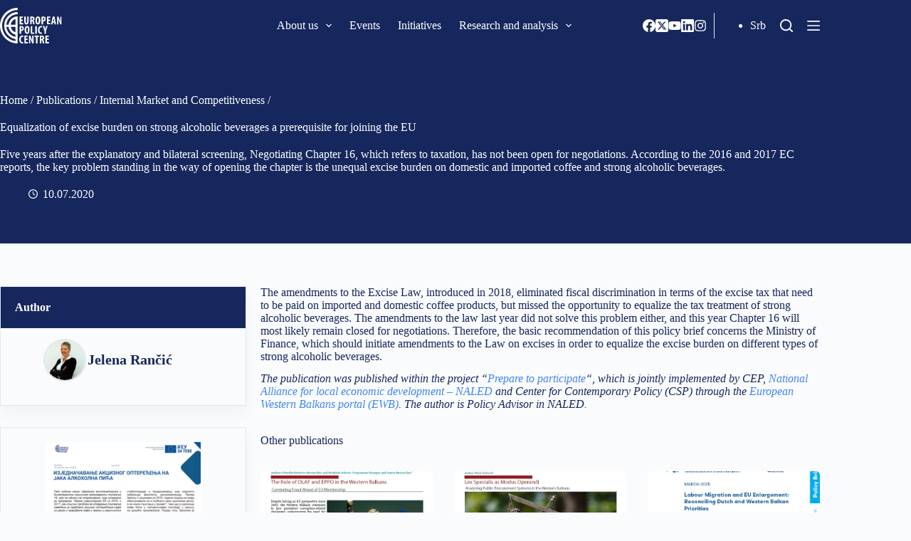

--- FILE ---
content_type: text/html; charset=UTF-8
request_url: https://cep.org.rs/en/publications/equalization-of-excise-burden-on-strong-alcoholic-beverages-a-prerequisite-for-joining-the-eu/
body_size: 29194
content:
<!doctype html>
<html lang="en-GB">
<head>
	
	<meta charset="UTF-8">
	<meta name="viewport" content="width=device-width, initial-scale=1, maximum-scale=5, viewport-fit=cover">
	<link rel="profile" href="https://gmpg.org/xfn/11">

	<style>:root,::before,::after{--mec-heading-font-family: 'Fira Sans';--mec-paragraph-font-family: 'Fira Sans';--mec-color-skin: #16275d;--mec-color-skin-rgba-1: rgba(22,39,93,.25);--mec-color-skin-rgba-2: rgba(22,39,93,.5);--mec-color-skin-rgba-3: rgba(22,39,93,.75);--mec-color-skin-rgba-4: rgba(22,39,93,.11);--mec-container-normal-width: 1196px;--mec-container-large-width: 1690px;--mec-title-color: #16275d;--mec-title-color-hover: #192a3d;--mec-content-color: #192a3d;--mec-fes-main-color: #40d9f1;--mec-fes-main-color-rgba-1: rgba(64, 217, 241, 0.12);--mec-fes-main-color-rgba-2: rgba(64, 217, 241, 0.23);--mec-fes-main-color-rgba-3: rgba(64, 217, 241, 0.03);--mec-fes-main-color-rgba-4: rgba(64, 217, 241, 0.3);--mec-fes-main-color-rgba-5: rgb(64 217 241 / 7%);--mec-fes-main-color-rgba-6: rgba(64, 217, 241, 0.2);--mec-fluent-main-color: #ade7ff;--mec-fluent-main-color-rgba-1: rgba(173, 231, 255, 0.3);--mec-fluent-main-color-rgba-2: rgba(173, 231, 255, 0.8);--mec-fluent-main-color-rgba-3: rgba(173, 231, 255, 0.1);--mec-fluent-main-color-rgba-4: rgba(173, 231, 255, 0.2);--mec-fluent-main-color-rgba-5: rgba(173, 231, 255, 0.7);--mec-fluent-main-color-rgba-6: rgba(173, 231, 255, 0.7);--mec-fluent-bold-color: #00acf8;--mec-fluent-bg-hover-color: #ebf9ff;--mec-fluent-bg-color: #f5f7f8;--mec-fluent-second-bg-color: #d6eef9;}.mec-wrap, .mec-wrap div:not([class^="elementor-"]), .lity-container, .mec-wrap h1, .mec-wrap h2, .mec-wrap h3, .mec-wrap h4, .mec-wrap h5, .mec-wrap h6, .entry-content .mec-wrap h1, .entry-content .mec-wrap h2, .entry-content .mec-wrap h3, .entry-content .mec-wrap h4, .entry-content .mec-wrap h5, .entry-content .mec-wrap h6, .mec-wrap .mec-totalcal-box input[type="submit"], .mec-wrap .mec-totalcal-box .mec-totalcal-view span, .mec-agenda-event-title a, .lity-content .mec-events-meta-group-booking select, .lity-content .mec-book-ticket-variation h5, .lity-content .mec-events-meta-group-booking input[type="number"], .lity-content .mec-events-meta-group-booking input[type="text"], .lity-content .mec-events-meta-group-booking input[type="email"],.mec-organizer-item a, .mec-single-event .mec-events-meta-group-booking ul.mec-book-tickets-container li.mec-book-ticket-container label{ font-family: "Montserrat", -apple-system, BlinkMacSystemFont, "Segoe UI", Roboto, sans-serif;}.mec-event-content p, .mec-search-bar-result .mec-event-detail{ font-family: Roboto, sans-serif;} .mec-wrap .mec-totalcal-box input, .mec-wrap .mec-totalcal-box select, .mec-checkboxes-search .mec-searchbar-category-wrap, .mec-wrap .mec-totalcal-box .mec-totalcal-view span{ font-family: "Roboto", Helvetica, Arial, sans-serif; }.mec-event-grid-modern .event-grid-modern-head .mec-event-day, .mec-event-list-minimal .mec-time-details, .mec-event-list-minimal .mec-event-detail, .mec-event-list-modern .mec-event-detail, .mec-event-grid-minimal .mec-time-details, .mec-event-grid-minimal .mec-event-detail, .mec-event-grid-simple .mec-event-detail, .mec-event-cover-modern .mec-event-place, .mec-event-cover-clean .mec-event-place, .mec-calendar .mec-event-article .mec-localtime-details div, .mec-calendar .mec-event-article .mec-event-detail, .mec-calendar.mec-calendar-daily .mec-calendar-d-top h2, .mec-calendar.mec-calendar-daily .mec-calendar-d-top h3, .mec-toggle-item-col .mec-event-day, .mec-weather-summary-temp{ font-family: "Roboto", sans-serif; } .mec-fes-form, .mec-fes-list, .mec-fes-form input, .mec-event-date .mec-tooltip .box, .mec-event-status .mec-tooltip .box, .ui-datepicker.ui-widget, .mec-fes-form button[type="submit"].mec-fes-sub-button, .mec-wrap .mec-timeline-events-container p, .mec-wrap .mec-timeline-events-container h4, .mec-wrap .mec-timeline-events-container div, .mec-wrap .mec-timeline-events-container a, .mec-wrap .mec-timeline-events-container span{ font-family: -apple-system, BlinkMacSystemFont, "Segoe UI", Roboto, sans-serif !important; }</style><style>.mec-color, .mec-color-before :before, .mec-color-hover:hover, .mec-wrap .mec-color, .mec-wrap .mec-color-before :before, .mec-wrap .mec-color-hover:hover{color:var(--linkInitialColor);}.mec-events-meta-group-booking .mec-booking-shortcode .mec-wrap-checkout h4:before, .mec-events-meta-group-booking .mec-booking-shortcode form>h4:before, .mec-single-event .mec-events-meta-group-booking form>h4:before, .mec-single-event .mec-frontbox-title:before, .mec-single-event .mec-wrap-checkout h4:before,.mec-border-color, .mec-border-color-hover:hover, .mec-wrap .mec-border-color, .mec-wrap .mec-border-color-hover:hover{border-color:var(--linkInitialColor);}.colorskin-custom .mec-events-meta-group-countdown .mec-end-counts h3, .leaflet-popup-content .mec-color, .leaflet-popup-content .mec-color-before ::before, .leaflet-popup-content .mec-color-hover:hover, .leaflet-popup-content .mec-wrap .mec-color, .leaflet-popup-content .mec-wrap .mec-color-before ::before, .leaflet-popup-content .mec-wrap .mec-color-hover:hover, .lity .mec-color, .lity .mec-color-before ::before, .lity .mec-color-hover:hover, .lity .mec-wrap .mec-color, .lity .mec-wrap .mec-color-before ::before, .lity .mec-wrap .mec-color-hover:hover, .mec-attendees-list-details .mec-attendee-profile-link a:hover, .mec-av-spot .mec-av-spot-head .mec-av-spot-box span, .mec-booking-calendar-month-navigation .mec-next-month:hover, .mec-booking-calendar-month-navigation .mec-previous-month:hover, .mec-calendar .mec-calendar-side .mec-next-month i, .mec-calendar .mec-event-article .mec-event-title a:hover, .mec-calendar-events-side .mec-modal-booking-button:hover, .mec-calendar.mec-calendar-daily .mec-calendar-d-table .mec-daily-view-day.mec-daily-view-day-active.mec-color, .mec-choosen-time-message, .mec-event-container-classic .mec-modal-booking-button:hover, .mec-event-grid-minimal .mec-modal-booking-button:hover, .mec-event-grid-simple .mec-modal-booking-button, .mec-event-grid-yearly .mec-modal-booking-button, .mec-event-list-minimal .mec-modal-booking-button:hover, .mec-events-agenda .mec-modal-booking-button, .mec-events-timeline-wrap .mec-organizer-item a, .mec-events-timeline-wrap .mec-organizer-item::after, .mec-events-timeline-wrap .mec-shortcode-organizers i, .mec-map-boxshow .mec-color, .mec-map-boxshow .mec-color-before ::before, .mec-map-boxshow .mec-color-hover:hover, .mec-map-boxshow .mec-wrap .mec-color, .mec-map-boxshow .mec-wrap .mec-color-before ::before, .mec-map-boxshow .mec-wrap .mec-color-hover:hover, .mec-map-boxshow div .mec-map-view-event-detail.mec-event-detail i, .mec-map-boxshow div .mec-map-view-event-detail.mec-event-detail:hover, .mec-marker-infowindow-wp .mec-marker-infowindow-count, .mec-next-event-details a, .mec-next-event-details i::before, .mec-skin-list-events-container .mec-data-fields-tooltip .mec-data-fields-tooltip-box ul .mec-event-data-field-item a, .mec-timeline-event .mec-modal-booking-button, .mec-timeline-month-divider, .mec-timetable-t2-col .mec-modal-booking-button:hover, .mec-wrap .mec-map-lightbox-wp.mec-event-list-classic .mec-event-date, .mec-wrap .mec-totalcal-box i, .mec-wrap.colorskin-custom .mec-calendar .mec-calendar-side .mec-next-month:hover, .mec-wrap.colorskin-custom .mec-calendar .mec-calendar-side .mec-next-month:hover .mec-load-month-link, .mec-wrap.colorskin-custom .mec-calendar .mec-calendar-side .mec-previous-month i, .mec-wrap.colorskin-custom .mec-calendar .mec-calendar-side .mec-previous-month:hover, .mec-wrap.colorskin-custom .mec-calendar .mec-calendar-side .mec-previous-month:hover .mec-load-month-link, .mec-wrap.colorskin-custom .mec-calendar.mec-event-calendar-classic .mec-selected-day, .mec-wrap.colorskin-custom .mec-calendar.mec-event-calendar-classic dt.mec-selected-day:hover, .mec-wrap.colorskin-custom .mec-color, .mec-wrap.colorskin-custom .mec-color-before ::before, .mec-wrap.colorskin-custom .mec-color-hover:hover, .mec-wrap.colorskin-custom .mec-event-grid-simple:hover .mec-event-title, .mec-wrap.colorskin-custom .mec-event-list-classic a.magicmore:hover, .mec-wrap.colorskin-custom .mec-event-sharing-wrap .mec-event-sharing > li:hover a, .mec-wrap.colorskin-custom .mec-events-masonry-cats a.mec-masonry-cat-selected, .mec-wrap.colorskin-custom .mec-events-meta-group.mec-events-meta-group-venue::before, .mec-wrap.colorskin-custom .mec-infowindow-wp h5 a:hover, .mec-wrap.colorskin-custom .mec-next-event-details li i, .mec-wrap.colorskin-custom .mec-single-event .mec-event-meta dd.mec-events-event-categories::before, .mec-wrap.colorskin-custom .mec-single-event-date::before, .mec-wrap.colorskin-custom .mec-single-event-time::before, .mec-wrap.colorskin-custom .mec-totalcal-box .mec-totalcal-view span:hover, .mec-wrap.colorskin-custom .mec-widget .mec-event-grid-classic.owl-carousel .owl-nav i, .mec-wrap.mec-cart table tr td a, .mec-yearly-view-wrap .mec-agenda-event-title a:hover, .mec-yearly-view-wrap .mec-yearly-title-sec .mec-next-year i, .mec-yearly-view-wrap .mec-yearly-title-sec .mec-next-year:hover, .mec-yearly-view-wrap .mec-yearly-title-sec .mec-next-year:hover .mec-load-month-link, .mec-yearly-view-wrap .mec-yearly-title-sec .mec-previous-year i, .mec-yearly-view-wrap .mec-yearly-title-sec .mec-previous-year:hover, .mec-yearly-view-wrap .mec-yearly-title-sec .mec-previous-year:hover .mec-load-month-link{color:var(--theme-palette-color-2);}.mec-wrap, .mec-wrap div:not([class^="elementor-"]), .lity-container, .mec-wrap h1, .mec-wrap h2, .mec-wrap h3, .mec-wrap h4, .mec-wrap h5, .mec-wrap h6, .entry-content .mec-wrap h1, .entry-content .mec-wrap h2, .entry-content .mec-wrap h3, .entry-content .mec-wrap h4, .entry-content .mec-wrap h5, .entry-content .mec-wrap h6, .mec-wrap .mec-totalcal-box input[type="submit"], .mec-wrap .mec-totalcal-box .mec-totalcal-view span, .mec-agenda-event-title a, .lity-content .mec-events-meta-group-booking select, .lity-content .mec-book-ticket-variation h5, .lity-content .mec-events-meta-group-booking input[type="number"], .lity-content .mec-events-meta-group-booking input[type="text"], .lity-content .mec-events-meta-group-booking input[type="email"], .mec-organizer-item a, .mec-single-event .mec-events-meta-group-booking ul.mec-book-tickets-container li.mec-book-ticket-container label,.mec-event-grid-modern .event-grid-modern-head .mec-event-day, .mec-event-list-minimal .mec-time-details, .mec-event-list-minimal .mec-event-detail, .mec-event-list-modern .mec-event-detail, .mec-event-grid-minimal .mec-time-details, .mec-event-grid-minimal .mec-event-detail, .mec-event-grid-simple .mec-event-detail, .mec-event-cover-modern .mec-event-place, .mec-event-cover-clean .mec-event-place, .mec-calendar .mec-event-article .mec-localtime-details div, .mec-calendar .mec-event-article .mec-event-detail, .mec-calendar.mec-calendar-daily .mec-calendar-d-top h2, .mec-calendar.mec-calendar-daily .mec-calendar-d-top h3, .mec-toggle-item-col .mec-event-day, .mec-weather-summary-temp{font-family: 'Fira Sans', BlinkMacSystemFont,"Segoe UI","Roboto","Oxygen","Ubuntu","Cantarell","Fira Sans","Droid Sans","Helvetica Neue",sans-serif;text-transform: capitalize;}.mec-event-footer .mec-booking-button{background-color: var( --e-global-color-blocksy_palette_2 );color: var( --e-global-color-blocksy_palette_8 );}.mec-holding-status.mec-holding-status-expired{display:none;}.entry-content .mec-wrap h1 a, .entry-content .mec-wrap h2 a, .entry-content .mec-wrap h3 a, .entry-content .mec-wrap h4 a, .entry-content .mec-wrap h5 a, .entry-content .mec-wrap h6 a, .mec-wrap h1 a, .mec-wrap h2 a, .mec-wrap h3 a, .mec-wrap h4 a, .mec-wrap h5 a, .mec-wrap h6 a{text-transform: none;}.mec-date-details{display:none}.mec-month-divider span{text-transform:capitalize}.mec-event-grid-modern .event-grid-modern-head .mec-event-date{font-size:80px;font-weight:700;line-height:56px}.mec-event-month{font-size:32px!important;text-transform:capitalize!important;line-height:20px!important;font-weight:normal!important;}.mec-event-day{margin-top:0;font-size:24px!important}.mec-event-date{text-align:center !important;}</style><meta name='robots' content='index, follow, max-image-preview:large, max-snippet:-1, max-video-preview:-1' />
	<style>img:is([sizes="auto" i], [sizes^="auto," i]) { contain-intrinsic-size: 3000px 1500px }</style>
	<link rel="alternate" href="https://cep.org.rs/publikacije/izjednacavanje-akciznog-opterecenja-na-jaka-alkoholna-pica-preduslov-za-eu/" hreflang="sr" />
<link rel="alternate" href="https://cep.org.rs/en/publications/equalization-of-excise-burden-on-strong-alcoholic-beverages-a-prerequisite-for-joining-the-eu/" hreflang="en" />

	<!-- This site is optimized with the Yoast SEO plugin v24.5 - https://yoast.com/wordpress/plugins/seo/ -->
	<title>Equalization of excise burden on strong alcoholic beverages a prerequisite for joining the EU - European Policy Centre</title>
	<link rel="canonical" href="https://cep.org.rs/en/publications/equalization-of-excise-burden-on-strong-alcoholic-beverages-a-prerequisite-for-joining-the-eu/" />
	<meta property="og:locale" content="en_GB" />
	<meta property="og:locale:alternate" content="sr_RS" />
	<meta property="og:type" content="article" />
	<meta property="og:title" content="Equalization of excise burden on strong alcoholic beverages a prerequisite for joining the EU - European Policy Centre" />
	<meta property="og:description" content="Five years after the explanatory and bilateral screening, Negotiating Chapter 16, which refers to taxation, has not been open for negotiations. According to the 2016 and 2017 EC reports, the key problem standing in the way of opening the chapter is the unequal excise burden on domestic and imported coffee and strong alcoholic beverages." />
	<meta property="og:url" content="https://cep.org.rs/en/publications/equalization-of-excise-burden-on-strong-alcoholic-beverages-a-prerequisite-for-joining-the-eu/" />
	<meta property="og:site_name" content="European Policy Centre" />
	<meta property="article:publisher" content="https://www.facebook.com/EuropeanPolicyCentre/" />
	<meta property="article:modified_time" content="2023-02-20T11:03:23+00:00" />
	<meta property="og:image" content="https://cep.org.rs/wp-content/uploads/2023/01/4-1.png" />
	<meta property="og:image:width" content="218" />
	<meta property="og:image:height" content="300" />
	<meta property="og:image:type" content="image/png" />
	<meta name="twitter:card" content="summary_large_image" />
	<meta name="twitter:site" content="@CEPBelgrade" />
	<meta name="twitter:label1" content="Estimated reading time" />
	<meta name="twitter:data1" content="1 minute" />
	<script type="application/ld+json" class="yoast-schema-graph">{"@context":"https://schema.org","@graph":[{"@type":"WebPage","@id":"https://cep.org.rs/en/publications/equalization-of-excise-burden-on-strong-alcoholic-beverages-a-prerequisite-for-joining-the-eu/","url":"https://cep.org.rs/en/publications/equalization-of-excise-burden-on-strong-alcoholic-beverages-a-prerequisite-for-joining-the-eu/","name":"Equalization of excise burden on strong alcoholic beverages a prerequisite for joining the EU - European Policy Centre","isPartOf":{"@id":"https://cep.org.rs/en/homepage/#website"},"primaryImageOfPage":{"@id":"https://cep.org.rs/en/publications/equalization-of-excise-burden-on-strong-alcoholic-beverages-a-prerequisite-for-joining-the-eu/#primaryimage"},"image":{"@id":"https://cep.org.rs/en/publications/equalization-of-excise-burden-on-strong-alcoholic-beverages-a-prerequisite-for-joining-the-eu/#primaryimage"},"thumbnailUrl":"https://cep.org.rs/wp-content/uploads/2023/01/4-1.png","datePublished":"2020-07-10T09:22:00+00:00","dateModified":"2023-02-20T11:03:23+00:00","breadcrumb":{"@id":"https://cep.org.rs/en/publications/equalization-of-excise-burden-on-strong-alcoholic-beverages-a-prerequisite-for-joining-the-eu/#breadcrumb"},"inLanguage":"en-GB","potentialAction":[{"@type":"ReadAction","target":["https://cep.org.rs/en/publications/equalization-of-excise-burden-on-strong-alcoholic-beverages-a-prerequisite-for-joining-the-eu/"]}]},{"@type":"ImageObject","inLanguage":"en-GB","@id":"https://cep.org.rs/en/publications/equalization-of-excise-burden-on-strong-alcoholic-beverages-a-prerequisite-for-joining-the-eu/#primaryimage","url":"https://cep.org.rs/wp-content/uploads/2023/01/4-1.png","contentUrl":"https://cep.org.rs/wp-content/uploads/2023/01/4-1.png","width":218,"height":300},{"@type":"BreadcrumbList","@id":"https://cep.org.rs/en/publications/equalization-of-excise-burden-on-strong-alcoholic-beverages-a-prerequisite-for-joining-the-eu/#breadcrumb","itemListElement":[{"@type":"ListItem","position":1,"name":"Home","item":"https://cep.org.rs/en/homepage/"},{"@type":"ListItem","position":2,"name":"Publications","item":"https://cep.org.rs/en/publications/"},{"@type":"ListItem","position":3,"name":"Internal Market and Competitiveness","item":"https://cep.org.rs/en/area/internal-market-and-competitiveness/"},{"@type":"ListItem","position":4,"name":"Equalization of excise burden on strong alcoholic beverages a prerequisite for joining the EU"}]},{"@type":"WebSite","@id":"https://cep.org.rs/en/homepage/#website","url":"https://cep.org.rs/en/homepage/","name":"European Policy Centre","description":"CEP","publisher":{"@id":"https://cep.org.rs/en/homepage/#organization"},"potentialAction":[{"@type":"SearchAction","target":{"@type":"EntryPoint","urlTemplate":"https://cep.org.rs/en/homepage/?s={search_term_string}"},"query-input":{"@type":"PropertyValueSpecification","valueRequired":true,"valueName":"search_term_string"}}],"inLanguage":"en-GB"},{"@type":"Organization","@id":"https://cep.org.rs/en/homepage/#organization","name":"European Policy Centre","url":"https://cep.org.rs/en/homepage/","logo":{"@type":"ImageObject","inLanguage":"en-GB","@id":"https://cep.org.rs/en/homepage/#/schema/logo/image/","url":"https://cep.org.rs/wp-content/uploads/2022/10/CEP_logo.svg","contentUrl":"https://cep.org.rs/wp-content/uploads/2022/10/CEP_logo.svg","width":83,"height":50,"caption":"European Policy Centre"},"image":{"@id":"https://cep.org.rs/en/homepage/#/schema/logo/image/"},"sameAs":["https://www.facebook.com/EuropeanPolicyCentre/","https://x.com/CEPBelgrade","https://www.youtube.com/feed/UCqiQP0Gu3lWAPEYxOX0NDFA/u","https://www.linkedin.com/company/european-policy-centre-centar-za-evropske-politike/","https://www.instagram.com/cep_belgrade/"]}]}</script>
	<!-- / Yoast SEO plugin. -->


<link rel='dns-prefetch' href='//www.google.com' />
<link rel='dns-prefetch' href='//fonts.googleapis.com' />
<link rel="alternate" type="application/rss+xml" title="European Policy Centre &raquo; Feed" href="https://cep.org.rs/en/feed/" />
<link rel="alternate" type="application/rss+xml" title="European Policy Centre &raquo; Comments Feed" href="https://cep.org.rs/en/comments/feed/" />
<link rel="alternate" type="application/rss+xml" title="European Policy Centre &raquo; Equalization of excise burden on strong alcoholic beverages a prerequisite for joining the EU Comments Feed" href="https://cep.org.rs/en/publications/equalization-of-excise-burden-on-strong-alcoholic-beverages-a-prerequisite-for-joining-the-eu/feed/" />
<link rel='stylesheet' id='blocksy-dynamic-global-css' href='https://cep.org.rs/wp-content/uploads/blocksy/css/global.css?ver=29630' media='all' />
<link rel='stylesheet' id='mci-footnotes-jquery-tooltips-pagelayout-none-css' href='https://cep.org.rs/wp-content/plugins/footnotes/css/footnotes-jqttbrpl0.min.css?ver=2.7.3' media='all' />
<link rel='stylesheet' id='mec-select2-style-css' href='https://cep.org.rs/wp-content/plugins/modern-events-calendar-lite/assets/packages/select2/select2.min.css?ver=7.6.1' media='all' />
<link rel='stylesheet' id='mec-font-icons-css' href='https://cep.org.rs/wp-content/plugins/modern-events-calendar-lite/assets/css/iconfonts.css?ver=6.7.1' media='all' />
<link rel='stylesheet' id='mec-frontend-style-css' href='https://cep.org.rs/wp-content/plugins/modern-events-calendar-lite/assets/css/frontend.min.css?ver=7.6.1' media='all' />
<link rel='stylesheet' id='mec-tooltip-style-css' href='https://cep.org.rs/wp-content/plugins/modern-events-calendar-lite/assets/packages/tooltip/tooltip.css?ver=6.7.1' media='all' />
<link rel='stylesheet' id='mec-tooltip-shadow-style-css' href='https://cep.org.rs/wp-content/plugins/modern-events-calendar-lite/assets/packages/tooltip/tooltipster-sideTip-shadow.min.css?ver=6.7.1' media='all' />
<link rel='stylesheet' id='featherlight-css' href='https://cep.org.rs/wp-content/plugins/modern-events-calendar-lite/assets/packages/featherlight/featherlight.css?ver=6.7.1' media='all' />
<link rel='stylesheet' id='mec-custom-google-font-css' href='https://fonts.googleapis.com/css?family=Fira+Sans%3A300%2C+300italic%2C+regular%2C+italic%2C+500%2C+500italic%2C+700%2C+700italic%2C+%7CFira+Sans%3A700italic%2C+700italic%2C+700italic%2C+700italic%2C+700italic%2C+700italic%2C+700italic%2C+700italic%2C+&#038;subset=latin%2Clatin-ext' media='all' />
<link rel='stylesheet' id='mec-lity-style-css' href='https://cep.org.rs/wp-content/plugins/modern-events-calendar-lite/assets/packages/lity/lity.min.css?ver=6.7.1' media='all' />
<link rel='stylesheet' id='mec-general-calendar-style-css' href='https://cep.org.rs/wp-content/plugins/modern-events-calendar-lite/assets/css/mec-general-calendar.css?ver=6.7.1' media='all' />
<link rel='stylesheet' id='bdt-uikit-css' href='https://cep.org.rs/wp-content/plugins/bdthemes-prime-slider-lite/assets/css/bdt-uikit.css?ver=3.17.0' media='all' />
<link rel='stylesheet' id='prime-slider-site-css' href='https://cep.org.rs/wp-content/plugins/bdthemes-prime-slider-lite/assets/css/prime-slider-site.css?ver=3.13.2' media='all' />
<link rel='stylesheet' id='wp-block-library-css' href='https://cep.org.rs/wp-includes/css/dist/block-library/style.min.css?ver=6.7.1' media='all' />
<style id='global-styles-inline-css'>
:root{--wp--preset--aspect-ratio--square: 1;--wp--preset--aspect-ratio--4-3: 4/3;--wp--preset--aspect-ratio--3-4: 3/4;--wp--preset--aspect-ratio--3-2: 3/2;--wp--preset--aspect-ratio--2-3: 2/3;--wp--preset--aspect-ratio--16-9: 16/9;--wp--preset--aspect-ratio--9-16: 9/16;--wp--preset--color--black: #000000;--wp--preset--color--cyan-bluish-gray: #abb8c3;--wp--preset--color--white: #ffffff;--wp--preset--color--pale-pink: #f78da7;--wp--preset--color--vivid-red: #cf2e2e;--wp--preset--color--luminous-vivid-orange: #ff6900;--wp--preset--color--luminous-vivid-amber: #fcb900;--wp--preset--color--light-green-cyan: #7bdcb5;--wp--preset--color--vivid-green-cyan: #00d084;--wp--preset--color--pale-cyan-blue: #8ed1fc;--wp--preset--color--vivid-cyan-blue: #0693e3;--wp--preset--color--vivid-purple: #9b51e0;--wp--preset--color--palette-color-1: var(--theme-palette-color-1, #5c80bc);--wp--preset--color--palette-color-2: var(--theme-palette-color-2, #16275d);--wp--preset--color--palette-color-3: var(--theme-palette-color-3, #3A4F66);--wp--preset--color--palette-color-4: var(--theme-palette-color-4, #192a3d);--wp--preset--color--palette-color-5: var(--theme-palette-color-5, #e1e8ed);--wp--preset--color--palette-color-6: var(--theme-palette-color-6, #f2f5f7);--wp--preset--color--palette-color-7: var(--theme-palette-color-7, #FAFBFC);--wp--preset--color--palette-color-8: var(--theme-palette-color-8, #ffffff);--wp--preset--gradient--vivid-cyan-blue-to-vivid-purple: linear-gradient(135deg,rgba(6,147,227,1) 0%,rgb(155,81,224) 100%);--wp--preset--gradient--light-green-cyan-to-vivid-green-cyan: linear-gradient(135deg,rgb(122,220,180) 0%,rgb(0,208,130) 100%);--wp--preset--gradient--luminous-vivid-amber-to-luminous-vivid-orange: linear-gradient(135deg,rgba(252,185,0,1) 0%,rgba(255,105,0,1) 100%);--wp--preset--gradient--luminous-vivid-orange-to-vivid-red: linear-gradient(135deg,rgba(255,105,0,1) 0%,rgb(207,46,46) 100%);--wp--preset--gradient--very-light-gray-to-cyan-bluish-gray: linear-gradient(135deg,rgb(238,238,238) 0%,rgb(169,184,195) 100%);--wp--preset--gradient--cool-to-warm-spectrum: linear-gradient(135deg,rgb(74,234,220) 0%,rgb(151,120,209) 20%,rgb(207,42,186) 40%,rgb(238,44,130) 60%,rgb(251,105,98) 80%,rgb(254,248,76) 100%);--wp--preset--gradient--blush-light-purple: linear-gradient(135deg,rgb(255,206,236) 0%,rgb(152,150,240) 100%);--wp--preset--gradient--blush-bordeaux: linear-gradient(135deg,rgb(254,205,165) 0%,rgb(254,45,45) 50%,rgb(107,0,62) 100%);--wp--preset--gradient--luminous-dusk: linear-gradient(135deg,rgb(255,203,112) 0%,rgb(199,81,192) 50%,rgb(65,88,208) 100%);--wp--preset--gradient--pale-ocean: linear-gradient(135deg,rgb(255,245,203) 0%,rgb(182,227,212) 50%,rgb(51,167,181) 100%);--wp--preset--gradient--electric-grass: linear-gradient(135deg,rgb(202,248,128) 0%,rgb(113,206,126) 100%);--wp--preset--gradient--midnight: linear-gradient(135deg,rgb(2,3,129) 0%,rgb(40,116,252) 100%);--wp--preset--gradient--juicy-peach: linear-gradient(to right, #ffecd2 0%, #fcb69f 100%);--wp--preset--gradient--young-passion: linear-gradient(to right, #ff8177 0%, #ff867a 0%, #ff8c7f 21%, #f99185 52%, #cf556c 78%, #b12a5b 100%);--wp--preset--gradient--true-sunset: linear-gradient(to right, #fa709a 0%, #fee140 100%);--wp--preset--gradient--morpheus-den: linear-gradient(to top, #30cfd0 0%, #330867 100%);--wp--preset--gradient--plum-plate: linear-gradient(135deg, #667eea 0%, #764ba2 100%);--wp--preset--gradient--aqua-splash: linear-gradient(15deg, #13547a 0%, #80d0c7 100%);--wp--preset--gradient--love-kiss: linear-gradient(to top, #ff0844 0%, #ffb199 100%);--wp--preset--gradient--new-retrowave: linear-gradient(to top, #3b41c5 0%, #a981bb 49%, #ffc8a9 100%);--wp--preset--gradient--plum-bath: linear-gradient(to top, #cc208e 0%, #6713d2 100%);--wp--preset--gradient--high-flight: linear-gradient(to right, #0acffe 0%, #495aff 100%);--wp--preset--gradient--teen-party: linear-gradient(-225deg, #FF057C 0%, #8D0B93 50%, #321575 100%);--wp--preset--gradient--fabled-sunset: linear-gradient(-225deg, #231557 0%, #44107A 29%, #FF1361 67%, #FFF800 100%);--wp--preset--gradient--arielle-smile: radial-gradient(circle 248px at center, #16d9e3 0%, #30c7ec 47%, #46aef7 100%);--wp--preset--gradient--itmeo-branding: linear-gradient(180deg, #2af598 0%, #009efd 100%);--wp--preset--gradient--deep-blue: linear-gradient(to right, #6a11cb 0%, #2575fc 100%);--wp--preset--gradient--strong-bliss: linear-gradient(to right, #f78ca0 0%, #f9748f 19%, #fd868c 60%, #fe9a8b 100%);--wp--preset--gradient--sweet-period: linear-gradient(to top, #3f51b1 0%, #5a55ae 13%, #7b5fac 25%, #8f6aae 38%, #a86aa4 50%, #cc6b8e 62%, #f18271 75%, #f3a469 87%, #f7c978 100%);--wp--preset--gradient--purple-division: linear-gradient(to top, #7028e4 0%, #e5b2ca 100%);--wp--preset--gradient--cold-evening: linear-gradient(to top, #0c3483 0%, #a2b6df 100%, #6b8cce 100%, #a2b6df 100%);--wp--preset--gradient--mountain-rock: linear-gradient(to right, #868f96 0%, #596164 100%);--wp--preset--gradient--desert-hump: linear-gradient(to top, #c79081 0%, #dfa579 100%);--wp--preset--gradient--ethernal-constance: linear-gradient(to top, #09203f 0%, #537895 100%);--wp--preset--gradient--happy-memories: linear-gradient(-60deg, #ff5858 0%, #f09819 100%);--wp--preset--gradient--grown-early: linear-gradient(to top, #0ba360 0%, #3cba92 100%);--wp--preset--gradient--morning-salad: linear-gradient(-225deg, #B7F8DB 0%, #50A7C2 100%);--wp--preset--gradient--night-call: linear-gradient(-225deg, #AC32E4 0%, #7918F2 48%, #4801FF 100%);--wp--preset--gradient--mind-crawl: linear-gradient(-225deg, #473B7B 0%, #3584A7 51%, #30D2BE 100%);--wp--preset--gradient--angel-care: linear-gradient(-225deg, #FFE29F 0%, #FFA99F 48%, #FF719A 100%);--wp--preset--gradient--juicy-cake: linear-gradient(to top, #e14fad 0%, #f9d423 100%);--wp--preset--gradient--rich-metal: linear-gradient(to right, #d7d2cc 0%, #304352 100%);--wp--preset--gradient--mole-hall: linear-gradient(-20deg, #616161 0%, #9bc5c3 100%);--wp--preset--gradient--cloudy-knoxville: linear-gradient(120deg, #fdfbfb 0%, #ebedee 100%);--wp--preset--gradient--soft-grass: linear-gradient(to top, #c1dfc4 0%, #deecdd 100%);--wp--preset--gradient--saint-petersburg: linear-gradient(135deg, #f5f7fa 0%, #c3cfe2 100%);--wp--preset--gradient--everlasting-sky: linear-gradient(135deg, #fdfcfb 0%, #e2d1c3 100%);--wp--preset--gradient--kind-steel: linear-gradient(-20deg, #e9defa 0%, #fbfcdb 100%);--wp--preset--gradient--over-sun: linear-gradient(60deg, #abecd6 0%, #fbed96 100%);--wp--preset--gradient--premium-white: linear-gradient(to top, #d5d4d0 0%, #d5d4d0 1%, #eeeeec 31%, #efeeec 75%, #e9e9e7 100%);--wp--preset--gradient--clean-mirror: linear-gradient(45deg, #93a5cf 0%, #e4efe9 100%);--wp--preset--gradient--wild-apple: linear-gradient(to top, #d299c2 0%, #fef9d7 100%);--wp--preset--gradient--snow-again: linear-gradient(to top, #e6e9f0 0%, #eef1f5 100%);--wp--preset--gradient--confident-cloud: linear-gradient(to top, #dad4ec 0%, #dad4ec 1%, #f3e7e9 100%);--wp--preset--gradient--glass-water: linear-gradient(to top, #dfe9f3 0%, white 100%);--wp--preset--gradient--perfect-white: linear-gradient(-225deg, #E3FDF5 0%, #FFE6FA 100%);--wp--preset--font-size--small: 13px;--wp--preset--font-size--medium: 20px;--wp--preset--font-size--large: clamp(22px, 1.375rem + ((1vw - 3.2px) * 0.625), 30px);--wp--preset--font-size--x-large: clamp(30px, 1.875rem + ((1vw - 3.2px) * 1.563), 50px);--wp--preset--font-size--xx-large: clamp(45px, 2.813rem + ((1vw - 3.2px) * 2.734), 80px);--wp--preset--spacing--20: 0.44rem;--wp--preset--spacing--30: 0.67rem;--wp--preset--spacing--40: 1rem;--wp--preset--spacing--50: 1.5rem;--wp--preset--spacing--60: 2.25rem;--wp--preset--spacing--70: 3.38rem;--wp--preset--spacing--80: 5.06rem;--wp--preset--shadow--natural: 6px 6px 9px rgba(0, 0, 0, 0.2);--wp--preset--shadow--deep: 12px 12px 50px rgba(0, 0, 0, 0.4);--wp--preset--shadow--sharp: 6px 6px 0px rgba(0, 0, 0, 0.2);--wp--preset--shadow--outlined: 6px 6px 0px -3px rgba(255, 255, 255, 1), 6px 6px rgba(0, 0, 0, 1);--wp--preset--shadow--crisp: 6px 6px 0px rgba(0, 0, 0, 1);}:root { --wp--style--global--content-size: var(--theme-block-max-width);--wp--style--global--wide-size: var(--theme-block-wide-max-width); }:where(body) { margin: 0; }.wp-site-blocks > .alignleft { float: left; margin-right: 2em; }.wp-site-blocks > .alignright { float: right; margin-left: 2em; }.wp-site-blocks > .aligncenter { justify-content: center; margin-left: auto; margin-right: auto; }:where(.wp-site-blocks) > * { margin-block-start: var(--theme-content-spacing); margin-block-end: 0; }:where(.wp-site-blocks) > :first-child { margin-block-start: 0; }:where(.wp-site-blocks) > :last-child { margin-block-end: 0; }:root { --wp--style--block-gap: var(--theme-content-spacing); }:root :where(.is-layout-flow) > :first-child{margin-block-start: 0;}:root :where(.is-layout-flow) > :last-child{margin-block-end: 0;}:root :where(.is-layout-flow) > *{margin-block-start: var(--theme-content-spacing);margin-block-end: 0;}:root :where(.is-layout-constrained) > :first-child{margin-block-start: 0;}:root :where(.is-layout-constrained) > :last-child{margin-block-end: 0;}:root :where(.is-layout-constrained) > *{margin-block-start: var(--theme-content-spacing);margin-block-end: 0;}:root :where(.is-layout-flex){gap: var(--theme-content-spacing);}:root :where(.is-layout-grid){gap: var(--theme-content-spacing);}.is-layout-flow > .alignleft{float: left;margin-inline-start: 0;margin-inline-end: 2em;}.is-layout-flow > .alignright{float: right;margin-inline-start: 2em;margin-inline-end: 0;}.is-layout-flow > .aligncenter{margin-left: auto !important;margin-right: auto !important;}.is-layout-constrained > .alignleft{float: left;margin-inline-start: 0;margin-inline-end: 2em;}.is-layout-constrained > .alignright{float: right;margin-inline-start: 2em;margin-inline-end: 0;}.is-layout-constrained > .aligncenter{margin-left: auto !important;margin-right: auto !important;}.is-layout-constrained > :where(:not(.alignleft):not(.alignright):not(.alignfull)){max-width: var(--wp--style--global--content-size);margin-left: auto !important;margin-right: auto !important;}.is-layout-constrained > .alignwide{max-width: var(--wp--style--global--wide-size);}body .is-layout-flex{display: flex;}.is-layout-flex{flex-wrap: wrap;align-items: center;}.is-layout-flex > :is(*, div){margin: 0;}body .is-layout-grid{display: grid;}.is-layout-grid > :is(*, div){margin: 0;}body{padding-top: 0px;padding-right: 0px;padding-bottom: 0px;padding-left: 0px;}.has-black-color{color: var(--wp--preset--color--black) !important;}.has-cyan-bluish-gray-color{color: var(--wp--preset--color--cyan-bluish-gray) !important;}.has-white-color{color: var(--wp--preset--color--white) !important;}.has-pale-pink-color{color: var(--wp--preset--color--pale-pink) !important;}.has-vivid-red-color{color: var(--wp--preset--color--vivid-red) !important;}.has-luminous-vivid-orange-color{color: var(--wp--preset--color--luminous-vivid-orange) !important;}.has-luminous-vivid-amber-color{color: var(--wp--preset--color--luminous-vivid-amber) !important;}.has-light-green-cyan-color{color: var(--wp--preset--color--light-green-cyan) !important;}.has-vivid-green-cyan-color{color: var(--wp--preset--color--vivid-green-cyan) !important;}.has-pale-cyan-blue-color{color: var(--wp--preset--color--pale-cyan-blue) !important;}.has-vivid-cyan-blue-color{color: var(--wp--preset--color--vivid-cyan-blue) !important;}.has-vivid-purple-color{color: var(--wp--preset--color--vivid-purple) !important;}.has-palette-color-1-color{color: var(--wp--preset--color--palette-color-1) !important;}.has-palette-color-2-color{color: var(--wp--preset--color--palette-color-2) !important;}.has-palette-color-3-color{color: var(--wp--preset--color--palette-color-3) !important;}.has-palette-color-4-color{color: var(--wp--preset--color--palette-color-4) !important;}.has-palette-color-5-color{color: var(--wp--preset--color--palette-color-5) !important;}.has-palette-color-6-color{color: var(--wp--preset--color--palette-color-6) !important;}.has-palette-color-7-color{color: var(--wp--preset--color--palette-color-7) !important;}.has-palette-color-8-color{color: var(--wp--preset--color--palette-color-8) !important;}.has-black-background-color{background-color: var(--wp--preset--color--black) !important;}.has-cyan-bluish-gray-background-color{background-color: var(--wp--preset--color--cyan-bluish-gray) !important;}.has-white-background-color{background-color: var(--wp--preset--color--white) !important;}.has-pale-pink-background-color{background-color: var(--wp--preset--color--pale-pink) !important;}.has-vivid-red-background-color{background-color: var(--wp--preset--color--vivid-red) !important;}.has-luminous-vivid-orange-background-color{background-color: var(--wp--preset--color--luminous-vivid-orange) !important;}.has-luminous-vivid-amber-background-color{background-color: var(--wp--preset--color--luminous-vivid-amber) !important;}.has-light-green-cyan-background-color{background-color: var(--wp--preset--color--light-green-cyan) !important;}.has-vivid-green-cyan-background-color{background-color: var(--wp--preset--color--vivid-green-cyan) !important;}.has-pale-cyan-blue-background-color{background-color: var(--wp--preset--color--pale-cyan-blue) !important;}.has-vivid-cyan-blue-background-color{background-color: var(--wp--preset--color--vivid-cyan-blue) !important;}.has-vivid-purple-background-color{background-color: var(--wp--preset--color--vivid-purple) !important;}.has-palette-color-1-background-color{background-color: var(--wp--preset--color--palette-color-1) !important;}.has-palette-color-2-background-color{background-color: var(--wp--preset--color--palette-color-2) !important;}.has-palette-color-3-background-color{background-color: var(--wp--preset--color--palette-color-3) !important;}.has-palette-color-4-background-color{background-color: var(--wp--preset--color--palette-color-4) !important;}.has-palette-color-5-background-color{background-color: var(--wp--preset--color--palette-color-5) !important;}.has-palette-color-6-background-color{background-color: var(--wp--preset--color--palette-color-6) !important;}.has-palette-color-7-background-color{background-color: var(--wp--preset--color--palette-color-7) !important;}.has-palette-color-8-background-color{background-color: var(--wp--preset--color--palette-color-8) !important;}.has-black-border-color{border-color: var(--wp--preset--color--black) !important;}.has-cyan-bluish-gray-border-color{border-color: var(--wp--preset--color--cyan-bluish-gray) !important;}.has-white-border-color{border-color: var(--wp--preset--color--white) !important;}.has-pale-pink-border-color{border-color: var(--wp--preset--color--pale-pink) !important;}.has-vivid-red-border-color{border-color: var(--wp--preset--color--vivid-red) !important;}.has-luminous-vivid-orange-border-color{border-color: var(--wp--preset--color--luminous-vivid-orange) !important;}.has-luminous-vivid-amber-border-color{border-color: var(--wp--preset--color--luminous-vivid-amber) !important;}.has-light-green-cyan-border-color{border-color: var(--wp--preset--color--light-green-cyan) !important;}.has-vivid-green-cyan-border-color{border-color: var(--wp--preset--color--vivid-green-cyan) !important;}.has-pale-cyan-blue-border-color{border-color: var(--wp--preset--color--pale-cyan-blue) !important;}.has-vivid-cyan-blue-border-color{border-color: var(--wp--preset--color--vivid-cyan-blue) !important;}.has-vivid-purple-border-color{border-color: var(--wp--preset--color--vivid-purple) !important;}.has-palette-color-1-border-color{border-color: var(--wp--preset--color--palette-color-1) !important;}.has-palette-color-2-border-color{border-color: var(--wp--preset--color--palette-color-2) !important;}.has-palette-color-3-border-color{border-color: var(--wp--preset--color--palette-color-3) !important;}.has-palette-color-4-border-color{border-color: var(--wp--preset--color--palette-color-4) !important;}.has-palette-color-5-border-color{border-color: var(--wp--preset--color--palette-color-5) !important;}.has-palette-color-6-border-color{border-color: var(--wp--preset--color--palette-color-6) !important;}.has-palette-color-7-border-color{border-color: var(--wp--preset--color--palette-color-7) !important;}.has-palette-color-8-border-color{border-color: var(--wp--preset--color--palette-color-8) !important;}.has-vivid-cyan-blue-to-vivid-purple-gradient-background{background: var(--wp--preset--gradient--vivid-cyan-blue-to-vivid-purple) !important;}.has-light-green-cyan-to-vivid-green-cyan-gradient-background{background: var(--wp--preset--gradient--light-green-cyan-to-vivid-green-cyan) !important;}.has-luminous-vivid-amber-to-luminous-vivid-orange-gradient-background{background: var(--wp--preset--gradient--luminous-vivid-amber-to-luminous-vivid-orange) !important;}.has-luminous-vivid-orange-to-vivid-red-gradient-background{background: var(--wp--preset--gradient--luminous-vivid-orange-to-vivid-red) !important;}.has-very-light-gray-to-cyan-bluish-gray-gradient-background{background: var(--wp--preset--gradient--very-light-gray-to-cyan-bluish-gray) !important;}.has-cool-to-warm-spectrum-gradient-background{background: var(--wp--preset--gradient--cool-to-warm-spectrum) !important;}.has-blush-light-purple-gradient-background{background: var(--wp--preset--gradient--blush-light-purple) !important;}.has-blush-bordeaux-gradient-background{background: var(--wp--preset--gradient--blush-bordeaux) !important;}.has-luminous-dusk-gradient-background{background: var(--wp--preset--gradient--luminous-dusk) !important;}.has-pale-ocean-gradient-background{background: var(--wp--preset--gradient--pale-ocean) !important;}.has-electric-grass-gradient-background{background: var(--wp--preset--gradient--electric-grass) !important;}.has-midnight-gradient-background{background: var(--wp--preset--gradient--midnight) !important;}.has-juicy-peach-gradient-background{background: var(--wp--preset--gradient--juicy-peach) !important;}.has-young-passion-gradient-background{background: var(--wp--preset--gradient--young-passion) !important;}.has-true-sunset-gradient-background{background: var(--wp--preset--gradient--true-sunset) !important;}.has-morpheus-den-gradient-background{background: var(--wp--preset--gradient--morpheus-den) !important;}.has-plum-plate-gradient-background{background: var(--wp--preset--gradient--plum-plate) !important;}.has-aqua-splash-gradient-background{background: var(--wp--preset--gradient--aqua-splash) !important;}.has-love-kiss-gradient-background{background: var(--wp--preset--gradient--love-kiss) !important;}.has-new-retrowave-gradient-background{background: var(--wp--preset--gradient--new-retrowave) !important;}.has-plum-bath-gradient-background{background: var(--wp--preset--gradient--plum-bath) !important;}.has-high-flight-gradient-background{background: var(--wp--preset--gradient--high-flight) !important;}.has-teen-party-gradient-background{background: var(--wp--preset--gradient--teen-party) !important;}.has-fabled-sunset-gradient-background{background: var(--wp--preset--gradient--fabled-sunset) !important;}.has-arielle-smile-gradient-background{background: var(--wp--preset--gradient--arielle-smile) !important;}.has-itmeo-branding-gradient-background{background: var(--wp--preset--gradient--itmeo-branding) !important;}.has-deep-blue-gradient-background{background: var(--wp--preset--gradient--deep-blue) !important;}.has-strong-bliss-gradient-background{background: var(--wp--preset--gradient--strong-bliss) !important;}.has-sweet-period-gradient-background{background: var(--wp--preset--gradient--sweet-period) !important;}.has-purple-division-gradient-background{background: var(--wp--preset--gradient--purple-division) !important;}.has-cold-evening-gradient-background{background: var(--wp--preset--gradient--cold-evening) !important;}.has-mountain-rock-gradient-background{background: var(--wp--preset--gradient--mountain-rock) !important;}.has-desert-hump-gradient-background{background: var(--wp--preset--gradient--desert-hump) !important;}.has-ethernal-constance-gradient-background{background: var(--wp--preset--gradient--ethernal-constance) !important;}.has-happy-memories-gradient-background{background: var(--wp--preset--gradient--happy-memories) !important;}.has-grown-early-gradient-background{background: var(--wp--preset--gradient--grown-early) !important;}.has-morning-salad-gradient-background{background: var(--wp--preset--gradient--morning-salad) !important;}.has-night-call-gradient-background{background: var(--wp--preset--gradient--night-call) !important;}.has-mind-crawl-gradient-background{background: var(--wp--preset--gradient--mind-crawl) !important;}.has-angel-care-gradient-background{background: var(--wp--preset--gradient--angel-care) !important;}.has-juicy-cake-gradient-background{background: var(--wp--preset--gradient--juicy-cake) !important;}.has-rich-metal-gradient-background{background: var(--wp--preset--gradient--rich-metal) !important;}.has-mole-hall-gradient-background{background: var(--wp--preset--gradient--mole-hall) !important;}.has-cloudy-knoxville-gradient-background{background: var(--wp--preset--gradient--cloudy-knoxville) !important;}.has-soft-grass-gradient-background{background: var(--wp--preset--gradient--soft-grass) !important;}.has-saint-petersburg-gradient-background{background: var(--wp--preset--gradient--saint-petersburg) !important;}.has-everlasting-sky-gradient-background{background: var(--wp--preset--gradient--everlasting-sky) !important;}.has-kind-steel-gradient-background{background: var(--wp--preset--gradient--kind-steel) !important;}.has-over-sun-gradient-background{background: var(--wp--preset--gradient--over-sun) !important;}.has-premium-white-gradient-background{background: var(--wp--preset--gradient--premium-white) !important;}.has-clean-mirror-gradient-background{background: var(--wp--preset--gradient--clean-mirror) !important;}.has-wild-apple-gradient-background{background: var(--wp--preset--gradient--wild-apple) !important;}.has-snow-again-gradient-background{background: var(--wp--preset--gradient--snow-again) !important;}.has-confident-cloud-gradient-background{background: var(--wp--preset--gradient--confident-cloud) !important;}.has-glass-water-gradient-background{background: var(--wp--preset--gradient--glass-water) !important;}.has-perfect-white-gradient-background{background: var(--wp--preset--gradient--perfect-white) !important;}.has-small-font-size{font-size: var(--wp--preset--font-size--small) !important;}.has-medium-font-size{font-size: var(--wp--preset--font-size--medium) !important;}.has-large-font-size{font-size: var(--wp--preset--font-size--large) !important;}.has-x-large-font-size{font-size: var(--wp--preset--font-size--x-large) !important;}.has-xx-large-font-size{font-size: var(--wp--preset--font-size--xx-large) !important;}
:root :where(.wp-block-pullquote){font-size: clamp(0.984em, 0.984rem + ((1vw - 0.2em) * 0.645), 1.5em);line-height: 1.6;}
</style>
<link rel='stylesheet' id='ct-main-styles-css' href='https://cep.org.rs/wp-content/themes/blocksy/static/bundle/main.min.css?ver=2.0.91' media='all' />
<link rel='stylesheet' id='blocksy-pro-video-indicator-styles-css' href='https://cep.org.rs/wp-content/plugins/blocksy-companion-pro/framework/premium/static/bundle/video-indicator.min.css?ver=2.0.28' media='all' />
<link rel='stylesheet' id='blocksy-fonts-font-source-google-css' href='https://fonts.googleapis.com/css2?family=Fira%20Sans:ital,wght@0,400;0,500;0,600;0,700;1,300&#038;display=swap' media='all' />
<link rel='stylesheet' id='ct-page-title-styles-css' href='https://cep.org.rs/wp-content/themes/blocksy/static/bundle/page-title.min.css?ver=2.0.91' media='all' />
<link rel='stylesheet' id='ct-elementor-styles-css' href='https://cep.org.rs/wp-content/themes/blocksy/static/bundle/elementor-frontend.min.css?ver=2.0.91' media='all' />
<link rel='stylesheet' id='ct-sidebar-styles-css' href='https://cep.org.rs/wp-content/themes/blocksy/static/bundle/sidebar.min.css?ver=2.0.91' media='all' />
<link rel='stylesheet' id='elementor-icons-css' href='https://cep.org.rs/wp-content/plugins/elementor/assets/lib/eicons/css/elementor-icons.min.css?ver=5.32.0' media='all' />
<link rel='stylesheet' id='elementor-frontend-css' href='https://cep.org.rs/wp-content/plugins/elementor/assets/css/frontend.min.css?ver=3.25.9' media='all' />
<link rel='stylesheet' id='swiper-css' href='https://cep.org.rs/wp-content/plugins/elementor/assets/lib/swiper/v8/css/swiper.min.css?ver=8.4.5' media='all' />
<link rel='stylesheet' id='e-swiper-css' href='https://cep.org.rs/wp-content/plugins/elementor/assets/css/conditionals/e-swiper.min.css?ver=3.25.9' media='all' />
<link rel='stylesheet' id='mec-shortcode-designer-css' href='https://cep.org.rs/wp-content/plugins/mec-shortcode-designer/assets/css/frontend/frontend.css?ver=1.3.1' media='all' />
<link rel='stylesheet' id='mec-owl-carousel-style-css' href='https://cep.org.rs/wp-content/plugins/modern-events-calendar-lite/assets/packages/owl-carousel/owl.carousel.min.css?ver=6.7.1' media='all' />
<link rel='stylesheet' id='mec-owl-carousel-theme-style-css' href='https://cep.org.rs/wp-content/plugins/modern-events-calendar-lite/assets/packages/owl-carousel/owl.theme.min.css?ver=6.7.1' media='all' />
<link rel='stylesheet' id='elementor-post-19-css' href='https://cep.org.rs/wp-content/uploads/elementor/css/post-19.css?ver=1769085350' media='all' />
<link rel='stylesheet' id='elementor-pro-css' href='https://cep.org.rs/wp-content/plugins/elementor-pro/assets/css/frontend.min.css?ver=3.20.2' media='all' />
<link rel='stylesheet' id='wp_mailjet_form_builder_widget-widget-front-styles-css' href='https://cep.org.rs/wp-content/plugins/mailjet-for-wordpress/src/widgetformbuilder/css/front-widget.css?ver=6.1.3' media='all' />
<link rel='stylesheet' id='mec-single-builder-css' href='https://cep.org.rs/wp-content/plugins/mec-single-builder/inc/frontend/css/mec-single-builder-frontend.css?ver=1.9.5' media='all' />
<link rel='stylesheet' id='blocksy-pro-language-switcher-styles-css' href='https://cep.org.rs/wp-content/plugins/blocksy-companion-pro/framework/premium/static/bundle/language-switcher.min.css?ver=2.0.28' media='all' />
<link rel='stylesheet' id='blocksy-pro-divider-styles-css' href='https://cep.org.rs/wp-content/plugins/blocksy-companion-pro/framework/premium/static/bundle/divider.min.css?ver=2.0.28' media='all' />
<link rel='stylesheet' id='blocksy-ext-post-types-extra-styles-css' href='https://cep.org.rs/wp-content/plugins/blocksy-companion-pro/framework/premium/extensions/post-types-extra/static/bundle/main.min.css?ver=2.0.28' media='all' />

		<!-- Global site tag (gtag.js) - Google Analytics v4 -->
		<script async src="https://www.googletagmanager.com/gtag/js?id=G-YVMFGRFCZV"></script>
		<script>
		window.dataLayer = window.dataLayer || [];
		function gtag(){dataLayer.push(arguments);}
		gtag('js', new Date());

		gtag('config', 'G-YVMFGRFCZV');
		</script>
		<!-- End Google Analytics v4 -->

		<script src="https://cep.org.rs/wp-includes/js/jquery/jquery.min.js?ver=3.7.1" id="jquery-core-js"></script>
<script src="https://cep.org.rs/wp-includes/js/jquery/jquery-migrate.min.js?ver=3.4.1" id="jquery-migrate-js"></script>
<script src="https://cep.org.rs/wp-content/plugins/footnotes/js/jquery.tools.min.js?ver=1.2.7.redacted.2" id="mci-footnotes-jquery-tools-js"></script>
<script src="https://cep.org.rs/wp-content/plugins/modern-events-calendar-lite/assets/js/mec-general-calendar.js?ver=7.6.1" id="mec-general-calendar-script-js"></script>
<script src="https://cep.org.rs/wp-content/plugins/modern-events-calendar-lite/assets/packages/tooltip/tooltip.js?ver=7.6.1" id="mec-tooltip-script-js"></script>
<script id="mec-frontend-script-js-extra">
var mecdata = {"day":"day","days":"days","hour":"hour","hours":"hours","minute":"minute","minutes":"minutes","second":"second","seconds":"seconds","next":"Next","prev":"Prev","elementor_edit_mode":"no","recapcha_key":"","ajax_url":"https:\/\/cep.org.rs\/wp-admin\/admin-ajax.php","fes_nonce":"9bd2d385b7","fes_thankyou_page_time":"2000","fes_upload_nonce":"2b4f96e30a","current_year":"2026","current_month":"01","datepicker_format":"dd.mm.yy&d.m.Y"};
var mecdata = {"day":"day","days":"days","hour":"hour","hours":"hours","minute":"minute","minutes":"minutes","second":"second","seconds":"seconds","next":"Next","prev":"Prev","elementor_edit_mode":"no","recapcha_key":"","ajax_url":"https:\/\/cep.org.rs\/wp-admin\/admin-ajax.php","fes_nonce":"9bd2d385b7","fes_thankyou_page_time":"2000","fes_upload_nonce":"2b4f96e30a","current_year":"2026","current_month":"01","datepicker_format":"dd.mm.yy&d.m.Y"};
</script>
<script src="https://cep.org.rs/wp-content/plugins/modern-events-calendar-lite/assets/js/frontend.js?ver=7.6.1" id="mec-frontend-script-js"></script>
<script src="https://cep.org.rs/wp-content/plugins/modern-events-calendar-lite/assets/js/events.js?ver=7.6.1" id="mec-events-script-js"></script>
<script src="https://cep.org.rs/wp-content/plugins/modern-events-calendar-lite/assets/js/flipcount.js?ver=6.7.1" id="mec-flipcount-script-js"></script>
<link rel="https://api.w.org/" href="https://cep.org.rs/wp-json/" /><link rel="alternate" title="JSON" type="application/json" href="https://cep.org.rs/wp-json/wp/v2/publikacije/11145" /><link rel="EditURI" type="application/rsd+xml" title="RSD" href="https://cep.org.rs/xmlrpc.php?rsd" />
<meta name="generator" content="WordPress 6.7.1" />
<meta name="generator" content="Seriously Simple Podcasting 3.1.1" />
<link rel='shortlink' href='https://cep.org.rs/?p=11145' />
<link rel="alternate" title="oEmbed (JSON)" type="application/json+oembed" href="https://cep.org.rs/wp-json/oembed/1.0/embed?url=https%3A%2F%2Fcep.org.rs%2Fen%2Fpublications%2Fequalization-of-excise-burden-on-strong-alcoholic-beverages-a-prerequisite-for-joining-the-eu%2F" />
<link rel="alternate" title="oEmbed (XML)" type="text/xml+oembed" href="https://cep.org.rs/wp-json/oembed/1.0/embed?url=https%3A%2F%2Fcep.org.rs%2Fen%2Fpublications%2Fequalization-of-excise-burden-on-strong-alcoholic-beverages-a-prerequisite-for-joining-the-eu%2F&#038;format=xml" />

<link rel="alternate" type="application/rss+xml" title="Podcast RSS feed" href="https://cep.org.rs/feed/podcast" />

<noscript><link rel='stylesheet' href='https://cep.org.rs/wp-content/themes/blocksy/static/bundle/no-scripts.min.css' type='text/css'></noscript>
<meta name="generator" content="Elementor 3.25.9; features: additional_custom_breakpoints, e_optimized_control_loading; settings: css_print_method-external, google_font-enabled, font_display-auto">
<style type="text/css" id="filter-everything-inline-css">.wpc-orderby-select{width:100%}.wpc-filters-open-button-container{display:none}.wpc-debug-message{padding:16px;font-size:14px;border:1px dashed #ccc;margin-bottom:20px}.wpc-debug-title{visibility:hidden}.wpc-button-inner,.wpc-chip-content{display:flex;align-items:center}.wpc-icon-html-wrapper{position:relative;margin-right:10px;top:2px}.wpc-icon-html-wrapper span{display:block;height:1px;width:18px;border-radius:3px;background:#2c2d33;margin-bottom:4px;position:relative}span.wpc-icon-line-1:after,span.wpc-icon-line-2:after,span.wpc-icon-line-3:after{content:"";display:block;width:3px;height:3px;border:1px solid #2c2d33;background-color:#fff;position:absolute;top:-2px;box-sizing:content-box}span.wpc-icon-line-3:after{border-radius:50%;left:2px}span.wpc-icon-line-1:after{border-radius:50%;left:5px}span.wpc-icon-line-2:after{border-radius:50%;left:12px}body .wpc-filters-open-button-container a.wpc-filters-open-widget,body .wpc-filters-open-button-container a.wpc-open-close-filters-button{display:inline-block;text-align:left;border:1px solid #2c2d33;border-radius:2px;line-height:1.5;padding:7px 12px;background-color:transparent;color:#2c2d33;box-sizing:border-box;text-decoration:none!important;font-weight:400;transition:none;position:relative}@media screen and (max-width:768px){.wpc_show_bottom_widget .wpc-filters-open-button-container,.wpc_show_open_close_button .wpc-filters-open-button-container{display:block}.wpc_show_bottom_widget .wpc-filters-open-button-container{margin-top:1em;margin-bottom:1em}}</style>
			<style>
				.e-con.e-parent:nth-of-type(n+4):not(.e-lazyloaded):not(.e-no-lazyload),
				.e-con.e-parent:nth-of-type(n+4):not(.e-lazyloaded):not(.e-no-lazyload) * {
					background-image: none !important;
				}
				@media screen and (max-height: 1024px) {
					.e-con.e-parent:nth-of-type(n+3):not(.e-lazyloaded):not(.e-no-lazyload),
					.e-con.e-parent:nth-of-type(n+3):not(.e-lazyloaded):not(.e-no-lazyload) * {
						background-image: none !important;
					}
				}
				@media screen and (max-height: 640px) {
					.e-con.e-parent:nth-of-type(n+2):not(.e-lazyloaded):not(.e-no-lazyload),
					.e-con.e-parent:nth-of-type(n+2):not(.e-lazyloaded):not(.e-no-lazyload) * {
						background-image: none !important;
					}
				}
			</style>
			<meta name="facebook-domain-verification" content="us1qxv0pr7vl0sg076687dujqpg69w" />
<!-- Meta Pixel Code -->
<script>
!function(f,b,e,v,n,t,s)
{if(f.fbq)return;n=f.fbq=function(){n.callMethod?
n.callMethod.apply(n,arguments):n.queue.push(arguments)};
if(!f._fbq)f._fbq=n;n.push=n;n.loaded=!0;n.version='2.0';
n.queue=[];t=b.createElement(e);t.async=!0;
t.src=v;s=b.getElementsByTagName(e)[0];
s.parentNode.insertBefore(t,s)}(window, document,'script',
'https://connect.facebook.net/en_US/fbevents.js');
fbq('init', '857908487935411');
fbq('track', 'PageView');
</script>
<noscript><img height="1" width="1" style="display:none"
src="https://www.facebook.com/tr?id=857908487935411&ev=PageView&noscript=1"
/></noscript>
<!-- End Meta Pixel Code -->
<link rel="stylesheet" href="https://fonts.googleapis.com/css2?family=Material+Symbols+Sharp:opsz,wght,FILL,GRAD@20..48,100..700,0..1,-50..200" />

<style>
.material-symbols-sharp {
  font-variation-settings:
  'FILL' 0,
  'wght' 400,
  'GRAD' 0,
  'opsz' 48;
   margin:5px
}
.elementor-button span {
    display: flex;
    align-items: center;
}
</style><link rel="icon" href="https://cep.org.rs/wp-content/uploads/2022/10/cropped-CEP_Icon-32x32.png" sizes="32x32" />
<link rel="icon" href="https://cep.org.rs/wp-content/uploads/2022/10/cropped-CEP_Icon-192x192.png" sizes="192x192" />
<link rel="apple-touch-icon" href="https://cep.org.rs/wp-content/uploads/2022/10/cropped-CEP_Icon-180x180.png" />
<meta name="msapplication-TileImage" content="https://cep.org.rs/wp-content/uploads/2022/10/cropped-CEP_Icon-270x270.png" />
		<style id="wp-custom-css">
			.form-field{
	display:block !important;
}
#ppma-thickbox-content{
	display:block !important;
}
.entry-divider {
	    border-bottom: transparent!important;
}
.post-15539, .post-15537 {
	display:none!important;
}
[lang="sr-RS"] .ct-meta-element-date::after,
[lang="sr-RS"] .mec-start-date-label::after,
[lang="sr-RS"] .article-date::after{
  content: ".";
}

[lang="en-GB"] .page-id-9522 .meta-updated-date span {
  display: none;
}
[lang="en-GB"] .page-id-9522  .meta-updated-date:before {
  content: 'Updated: ';
}
.mec-event-date{
	text-align:center !important;
}
.publikacije article>.ct-comments, article>.ct-related-posts{
	margin:0px;
	border:none;
	padding-top:20px;
}
#multiple_authors_widget-5,
#multiple_authors_widget-6{
	padding:0px;
	
}
#multiple_authors_widget-5 li,
#multiple_authors_widget-6 li{
	padding:0px 20px 20px 20px;
	
}
aside[data-type=type-2] .ct-sidebar[data-widgets=separated] .ct-widget{
	padding-top:10px;
	padding-bottom:0px;
}
.wpc-filters-section:nth-child(2){
	border:none !important;
	padding-top:15px !important;
}
.mec-event-schedule-content{
	margin-left:0px;
}
.mec-hourly-schedule-speaker-info{
	margin-left:0px !important;
}
.mec-event-schedule-content .mec-schedule-speakers {
    padding: 10px;
}
.mec-schedule-title{
	font-size:22px !important;
	line-height:1.5em !important;
}
.mec-schedule-description,
.mec-schedule-speakers, .mec-schedule-speakers h6{
	font-size:18px !important;
	line-height:1.5em !important;
	padding-left:0px !important;
}
.mec-schedule-time{
	padding-top:0px;
}
.post-navigation,
.margin-top{
	margin-top:20px;
}
.swiper-slide-inner{
	width:90%!important;
	max-width:1290px!important;
}
.ppma-page-content.grid {
	max-width:1290px!important;
}
h2.ppma-grid-post-title.entry-title.title {
    font-size: 20px!important;
    line-height: 1.3;
}
@media screen and (max-width: 768px){
.wpc-open-close-filters-button {
    margin-bottom: 0px;
	width:100%;
}
.ct-sidebar .ct-widget > *:not(.widget-title):not(blockquote) .wpc-filters-scroll-container{
		    padding-top: 20px !important;
	}
}
.select2.select2-container.select2-container--default {
    min-width: 100%;
}
.mec-wrap, .mec-wrap div:not([class^="elementor-"]), .lity-container, .mec-wrap h1, .mec-wrap h2, .mec-wrap h3, .mec-wrap h4, .mec-wrap h5, .mec-wrap h6, .entry-content .mec-wrap h1, .entry-content .mec-wrap h2, .entry-content .mec-wrap h3, .entry-content .mec-wrap h4, .entry-content .mec-wrap h5, .entry-content .mec-wrap h6, .mec-wrap .mec-totalcal-box input[type="submit"], .mec-wrap .mec-totalcal-box .mec-totalcal-view span, .mec-agenda-event-title a, .lity-content .mec-events-meta-group-booking select, .lity-content .mec-book-ticket-variation h5, .lity-content .mec-events-meta-group-booking input[type="number"], .lity-content .mec-events-meta-group-booking input[type="text"], .lity-content .mec-events-meta-group-booking input[type="email"], .mec-organizer-item a, .mec-single-event .mec-events-meta-group-booking ul.mec-book-tickets-container li.mec-book-ticket-container label, .mec-event-grid-modern .event-grid-modern-head .mec-event-day, .mec-event-list-minimal .mec-time-details, .mec-event-list-minimal .mec-event-detail, .mec-event-list-modern .mec-event-detail, .mec-event-grid-minimal .mec-time-details, .mec-event-grid-minimal .mec-event-detail, .mec-event-grid-simple .mec-event-detail, .mec-event-cover-modern .mec-event-place, .mec-event-cover-clean .mec-event-place, .mec-calendar .mec-event-article .mec-localtime-details div, .mec-calendar .mec-event-article .mec-event-detail, .mec-calendar.mec-calendar-daily .mec-calendar-d-top h2, .mec-calendar.mec-calendar-daily .mec-calendar-d-top h3, .mec-toggle-item-col .mec-event-day, .mec-weather-summary-temp{
	text-transform:none !important;
}
.post-navigation .item-label{
	display:none;
}
.mec-wrap div:not([class^="elementor-"]){
	text-align:center;
}

[data-prefix="publikacije_archive"] .entry-card:hover{
	transform: scale(1.2);
	transition: all .2s ease-in-out 0s
}
[data-prefix="publikacije_archive"] .entry-card {
	transition: all 0.1s 0s;
}
.border-botttom-text a{
	border-bottom: 1px solid white;
}
.hero-section[data-type=type-1] .page-description{
	display:block !important;
}
.ct-dynamic-data svg{
	margin-left:20px!important;
}
.single-publikacije .ct-sidebar .widget-title:not(:empty){
	background-color: var( --e-global-color-blocksy_palette_2 );
    padding: 20px;
	color:var(--theme-palette-color-8);
	font-weight:bold;
}
.post-navigation .item-title{
	line-height:1.5em;
}
.single-publikacije .ct-image-container img{
	object-fit: contain;
	height:100px;
}
.post-navigation .item-title{
	margin-top:0px;
}
.swiper-slide-inner{
	max-width:var(--normal-container-max-width);
	width: var(--container-width);
}
.swiper-pagination-bullet{
	width:100px !important;
	border-radius:0px;
	height:2px !important;
}
[data-header*="type-1"] .ct-header [data-transparent-row="yes"][data-row*="middle"]:hover
	background:var(--theme-palette-color-2);
}
.wpml-ls-legacy-list-horizontal a,.wpml-ls-legacy-list-horizontal{
	padding:0px;
	color:var(--theme-palette-color-8);
}
.entry-divider{
	margin-top:20px;
}
.dogadjaji.entry-ca rd:hover {
    box-shadow: rgb(0 0 0 / 20%) 10px 10px 40px 0px;
}
.dogadjaji.entry-card{
	 transition: 0.2s ease 0s;
}
.dogadjaji .entry-meta{
    margin-bottom: 0px !important;
}

/*
[data-header*="type-1"] .ct-header [data-id="menu"] .sub-menu{
	padding-top:40px;
	padding-bottom:40px;
}
*/
nav>ul>[class*=ct-mega-menu]>.sub-menu>li,nav>ul>[class*=ct-mega-menu]>.sub-menu .menu-item {
    min-width: 0;
    padding: 0px 0px 20px 0px;
}
#display-flex.elementor-button span{
    text-decoration: inherit;
    display: flex;
    align-items: center;
}
.inicijative .ct-image-container img,.
.inicijativ.ct-image-container video, .ct-image-container picture,
.inicijative .elementor-posts-container.elementor-has-item-ratio .elementor-post__thumbnail img{
    width: inherit;
    border-radius: inherit;
    object-fit: var(--object-fit, contain);
    object-position: var(--object-position, 50% 50%);
    padding: 20px;
	background:var(--theme-palette-color-8);
	border:2px solid var(--theme-palette-color-5) !important;
}
.inicijative .elementor-post__thumbnail{
	border:2px solid var(--theme-palette-color-5) !important;
}
.
.inicijative .elementor-post__card{
	padding:30px;
}
.pp-multiple-authors-index .author-index-authors ul>.author-index-item {
    width: fit-content !important;
}

.event .ct-ghost,
.publikacije .ct-ghost,
.breadcrumb_last{
	display:none;
}

[data-header*="type-1"] #offcanvas{
	-webkit-backdrop-filter: saturate(100%) blur(5px);
    backdrop-filter: saturate(100%) blur(5px);
}
.margin-bottom-zero{
	margin-bottom:0px !important;
}

.elementor-author-box__bio p:last-of-type{
	border-top: 2px solid var(--theme-palette-color-5);
	padding-top:10px;
	font-size:14px;
	text-align:justify;
}
.elementor-author-box__name{
	margin-bottom:0px !important;
	line-height:48px ;
}
.elementor-author-box__avatar img{
	width:250px !important;
	height:250px !important;
}

.post-type-archive-inicijative p.podkast-filter,
.post-type-archive-podcast p.inicijative-filter{
	display:none
}
.elementor-widget-container .elementor-icon-list-items.elementor-post-info {
    list-style-type: none;
    margin: 0;
    padding: 0;
}
.elementor-share-btn__icon i {
    font-size: var(--e-share-buttons-icon-size, 1.7em);
}
.fab {
    font-family: "Font Awesome 5 Brands";
    font-weight: 400;
}
.elementor-634 .elementor-element.elementor-element-92aa315 .elementor-share-btn__icon {
    --e-share-buttons-icon-size: 2.5em;
}
.elementor-share-buttons--color-custom.elementor-share-buttons--skin-flat .elementor-share-btn, .elementor-share-buttons--color-custom.elementor-share-buttons--skin-gradient .elementor-share-btn {
    background-color: var(--e-share-buttons-primary-color, #ea4335);
}
.elementor-share-btn {
    overflow: hidden;
    font-size: 10px;
    display: flex;
    align-items: center;
    justify-content: flex-start;
    transition-duration: .2s;
    transition-property: filter, background-color, border-color;
    height: 4.5em;
    cursor: pointer;
}
.elementor-share-buttons--color-custom.elementor-share-buttons--skin-flat .elementor-share-btn__icon, .elementor-share-buttons--color-custom.elementor-share-buttons--skin-flat .elementor-share-btn__text, .elementor-share-buttons--color-custom.elementor-share-buttons--skin-gradient .elementor-share-btn__icon, .elementor-share-buttons--color-custom.elementor-share-buttons--skin-gradient .elementor-share-btn__text {
    color: var(--e-share-buttons-secondary-color, #fff);
}
.elementor-posts-container:not(.elementor-posts-masonry) {
    align-items: stretch;
}
.elementor-widget-container .elementor-posts .elementor-post {
    display: flex;
}
.elementor-widget-container .elementor-posts .elementor-post__thumbnail__link{
	width:40%;
	margin-right: 20px;
}
/* podcast kategorije */

@media (max-width: 689.98px){
[data-prefix="podcast_archive"] .ct-dynamic-filter {
  	display: flex;
    flex-direction: column;
    align-items: center;
}
}

		</style>
		
<style type="text/css" media="all">
.footnotes_reference_container {margin-top: 24px !important; margin-bottom: 0px !important;}
.footnote_container_prepare > p {border-bottom: 1px solid #aaaaaa !important;}
.footnote_tooltip { font-size: 13.0px !important; color: #16275d !important; background-color: #fafbfc !important; border-width: 2px !important; border-style: solid !important; border-color: #e1e8ed !important; border-radius: 3px !important; -webkit-box-shadow: 2px 2px 11px #e1e8ed; -moz-box-shadow: 2px 2px 11px #e1e8ed; box-shadow: 2px 2px 11px #e1e8ed; max-width: 450px !important;}

.footnote_plugin_text,
.footnote_backlink{
font-size: 12px;
    line-height: 18px;
}
.footnote_plugin_index, .footnote_plugin_index_combi{
width: 1.5em;
display: flex;
flex-direction: column;
}
</style>
	</head>


<body class="publikacije-template-default single single-publikacije postid-11145 single-format-standard wp-custom-logo wp-embed-responsive mec-theme-blocksy wpc_show_open_close_button elementor-default elementor-kit-19 ct-elementor-default-template" data-link="type-3" data-prefix="publikacije_single" data-header="ZZPfhe:sticky" data-footer="type-1" itemscope="itemscope" itemtype="https://schema.org/Blog">

<style>
/*.publikacije.entry-card .ct-image-container img,.book img{
	border:1px solid var( --e-global-color-blocksy_palette_5 );
	border-radius: 0px 10px 10px 0px;
	box-shadow: rgb(0 0 0 / 25%) 0px 5px 10px -5px;
	transition: all 0.1s ease;
}
.publikacije.entry-card .ct-image-container img:hover,.book img:hover{
	box-shadow: rgb(0 0 0 / 50%) 0px 5px 10px -5px;
}*/
a.ct-image-container{
	padding:0px 10px 10px 10px;
	margin-bottom:0px !important;
}

@media (max-width: 689.98px){
	[data-prefix="publikacije_archive"] .entries {
		--grid-template-columns: repeat(2, minmax(0, 1fr));
	}
}
@media (max-width: 999.98px){
	[data-cards=boxed] .entry-card, [data-cards=cover] .entry-card{
		margin-bottom:20px;
	}
}
	
</style>
<a class="skip-link screen-reader-text" href="#main">Skip to content</a><div class="ct-drawer-canvas" data-location="start">
		<div id="search-modal" class="ct-panel" data-behaviour="modal" aria-label="Search modal" inert>
			<div class="ct-panel-actions">
				<button class="ct-toggle-close" data-type="type-1" aria-label="Close search modal">
					<svg class="ct-icon" width="12" height="12" viewBox="0 0 15 15"><path d="M1 15a1 1 0 01-.71-.29 1 1 0 010-1.41l5.8-5.8-5.8-5.8A1 1 0 011.7.29l5.8 5.8 5.8-5.8a1 1 0 011.41 1.41l-5.8 5.8 5.8 5.8a1 1 0 01-1.41 1.41l-5.8-5.8-5.8 5.8A1 1 0 011 15z"/></svg>				</button>
			</div>

			<div class="ct-panel-content">
				

<form role="search" method="get" class="ct-search-form"  action="https://cep.org.rs/en/" aria-haspopup="listbox" data-live-results="thumbs">

	<input type="search" class="modal-field" placeholder="Search" value="" name="s" autocomplete="off" title="Search for..." aria-label="Search for...">

	<div class="ct-search-form-controls">
		
		<button type="submit" class="wp-element-button" data-button="icon" aria-label="Search button">
			<svg class="ct-icon ct-search-button-content" aria-hidden="true" width="15" height="15" viewBox="0 0 15 15"><path d="M14.8,13.7L12,11c0.9-1.2,1.5-2.6,1.5-4.2c0-3.7-3-6.8-6.8-6.8S0,3,0,6.8s3,6.8,6.8,6.8c1.6,0,3.1-0.6,4.2-1.5l2.8,2.8c0.1,0.1,0.3,0.2,0.5,0.2s0.4-0.1,0.5-0.2C15.1,14.5,15.1,14,14.8,13.7z M1.5,6.8c0-2.9,2.4-5.2,5.2-5.2S12,3.9,12,6.8S9.6,12,6.8,12S1.5,9.6,1.5,6.8z"/></svg>
			<span class="ct-ajax-loader">
				<svg viewBox="0 0 24 24">
					<circle cx="12" cy="12" r="10" opacity="0.2" fill="none" stroke="currentColor" stroke-miterlimit="10" stroke-width="2"/>

					<path d="m12,2c5.52,0,10,4.48,10,10" fill="none" stroke="currentColor" stroke-linecap="round" stroke-miterlimit="10" stroke-width="2">
						<animateTransform
							attributeName="transform"
							attributeType="XML"
							type="rotate"
							dur="0.6s"
							from="0 12 12"
							to="360 12 12"
							repeatCount="indefinite"
						/>
					</path>
				</svg>
			</span>
		</button>

		
					<input type="hidden" name="ct_post_type" value="post:page">
		
		

		<input type="hidden" value="cec55f15c2" class="ct-live-results-nonce">	</div>

			<div class="screen-reader-text" aria-live="polite" role="status">
			No results		</div>
	
</form>


			</div>
		</div>

		<div id="offcanvas" class="ct-panel ct-header" data-behaviour="right-side" aria-label="Offcanvas modal" inert=""><div class="ct-panel-inner">
		<div class="ct-panel-actions">
			
			<button class="ct-toggle-close" data-type="type-1" aria-label="Close drawer">
				<svg class="ct-icon" width="12" height="12" viewBox="0 0 15 15"><path d="M1 15a1 1 0 01-.71-.29 1 1 0 010-1.41l5.8-5.8-5.8-5.8A1 1 0 011.7.29l5.8 5.8 5.8-5.8a1 1 0 011.41 1.41l-5.8 5.8 5.8 5.8a1 1 0 01-1.41 1.41l-5.8-5.8-5.8 5.8A1 1 0 011 15z"/></svg>
			</button>
		</div>
		<div class="ct-panel-content" data-device="desktop"><div class="ct-panel-content-inner">
<nav
	class="mobile-menu menu-container"
	data-id="mobile-menu-secondary" data-interaction="click" data-toggle-type="type-1" data-submenu-dots="yes"	aria-label="Trigger SRB">

	<ul id="menu-trigger-eng-1" class=""><li class="menu-item menu-item-type-post_type menu-item-object-page menu-item-9399"><a href="https://cep.org.rs/en/partnerships/" class="ct-menu-link">Partnerships</a></li>
<li class="menu-item menu-item-type-post_type menu-item-object-page menu-item-9409"><a href="https://cep.org.rs/en/media/" class="ct-menu-link">Media</a></li>
<li class="menu-item menu-item-type-post_type menu-item-object-page menu-item-10480"><a href="https://cep.org.rs/en/reports/" class="ct-menu-link">Reports</a></li>
<li class="menu-item menu-item-type-post_type menu-item-object-page current_page_parent menu-item-9410"><a href="https://cep.org.rs/en/news/" class="ct-menu-link">News</a></li>
<li class="menu-item menu-item-type-post_type menu-item-object-page menu-item-9411"><a href="https://cep.org.rs/en/contact/" class="ct-menu-link">Contact</a></li>
</ul></nav>

</div></div><div class="ct-panel-content" data-device="mobile"><div class="ct-panel-content-inner">
<nav
	class="mobile-menu menu-container has-submenu"
	data-id="mobile-menu" data-interaction="click" data-toggle-type="type-1" data-submenu-dots="yes"	aria-label="Mobile Menu 1 Српски језик">

	<ul id="menu-mobile-menu-1-english" class=""><li id="menu-item-9382" class="menu-item menu-item-type-custom menu-item-object-custom menu-item-has-children menu-item-9382"><span class="ct-sub-menu-parent"><a class="ct-menu-link">About us</a><button class="ct-toggle-dropdown-mobile" aria-label="Expand dropdown menu" aria-haspopup="true" aria-expanded="false"><svg class="ct-icon toggle-icon-1" width="15" height="15" viewBox="0 0 15 15"><path d="M3.9,5.1l3.6,3.6l3.6-3.6l1.4,0.7l-5,5l-5-5L3.9,5.1z"/></svg></button></span>
<ul class="sub-menu">
	<li id="menu-item-9388" class="menu-item menu-item-type-post_type menu-item-object-page menu-item-9388"><a href="https://cep.org.rs/en/what-does-cep-do/" class="ct-menu-link">What does CEP do?</a></li>
	<li id="menu-item-9389" class="menu-item menu-item-type-post_type menu-item-object-page menu-item-9389"><a href="https://cep.org.rs/en/people/" class="ct-menu-link">People</a></li>
	<li id="menu-item-9387" class="menu-item menu-item-type-post_type menu-item-object-page menu-item-9387"><a href="https://cep.org.rs/en/career/" class="ct-menu-link">Career</a></li>
</ul>
</li>
<li id="menu-item-9383" class="menu-item menu-item-type-post_type menu-item-object-page menu-item-9383"><a href="https://cep.org.rs/en/events/" class="ct-menu-link">Events</a></li>
<li id="menu-item-9384" class="menu-item menu-item-type-post_type_archive menu-item-object-inicijative menu-item-9384"><a href="https://cep.org.rs/en/initiatives/" class="ct-menu-link">Initiatives</a></li>
<li id="menu-item-9385" class="menu-item menu-item-type-custom menu-item-object-custom menu-item-has-children menu-item-9385"><span class="ct-sub-menu-parent"><a class="ct-menu-link">Research and analysis</a><button class="ct-toggle-dropdown-mobile" aria-label="Expand dropdown menu" aria-haspopup="true" aria-expanded="false"><svg class="ct-icon toggle-icon-1" width="15" height="15" viewBox="0 0 15 15"><path d="M3.9,5.1l3.6,3.6l3.6-3.6l1.4,0.7l-5,5l-5-5L3.9,5.1z"/></svg></button></span>
<ul class="sub-menu">
	<li id="menu-item-9386" class="menu-item menu-item-type-post_type_archive menu-item-object-publikacije menu-item-9386"><a href="https://cep.org.rs/en/publications/" class="ct-menu-link">Publications</a></li>
	<li id="menu-item-9390" class="menu-item menu-item-type-post_type_archive menu-item-object-podcast menu-item-9390"><a href="https://cep.org.rs/en/podcast/" class="ct-menu-link">Podcast</a></li>
	<li id="menu-item-9391" class="menu-item menu-item-type-post_type_archive menu-item-object-blog menu-item-9391"><a href="https://cep.org.rs/en/blog/" class="ct-menu-link">Blog</a></li>
</ul>
</li>
</ul></nav>


<nav
	class="mobile-menu menu-container"
	data-id="mobile-menu-secondary" data-interaction="click" data-toggle-type="type-1" data-submenu-dots="yes"	aria-label="Trigger SRB">

	<ul id="menu-trigger-eng" class=""><li id="menu-item-9399" class="menu-item menu-item-type-post_type menu-item-object-page menu-item-9399"><a href="https://cep.org.rs/en/partnerships/" class="ct-menu-link">Partnerships</a></li>
<li id="menu-item-9409" class="menu-item menu-item-type-post_type menu-item-object-page menu-item-9409"><a href="https://cep.org.rs/en/media/" class="ct-menu-link">Media</a></li>
<li id="menu-item-10480" class="menu-item menu-item-type-post_type menu-item-object-page menu-item-10480"><a href="https://cep.org.rs/en/reports/" class="ct-menu-link">Reports</a></li>
<li id="menu-item-9410" class="menu-item menu-item-type-post_type menu-item-object-page current_page_parent menu-item-9410"><a href="https://cep.org.rs/en/news/" class="ct-menu-link">News</a></li>
<li id="menu-item-9411" class="menu-item menu-item-type-post_type menu-item-object-page menu-item-9411"><a href="https://cep.org.rs/en/contact/" class="ct-menu-link">Contact</a></li>
</ul></nav>



<div
	class="ct-header-divider"
	data-id="mHRN_N">
</div>
<a href="https://cep.org.rs/en/homepage/" class="site-logo-container" data-id="offcanvas-logo" rel="home" itemprop="url">
			<img width="87" height="50" src="https://cep.org.rs/wp-content/uploads/2022/10/CEP_logo_eng.svg" class="default-logo" alt="European Policy Centre" decoding="async" />	</a>


<div
	class="ct-header-text "
	data-id="text">
	<div class="entry-content is-layout-flow">
		<p><strong>Headquarters:</strong> Svetog Nauma 7, 11000<br /><strong>Office address:</strong> Đorđa Vajferta 13, 11000<br /><strong>Phone:</strong><strong>: </strong><a href="tel:+381114529323">+381 11 4529 323</a></p>	</div>
</div>

<div
	class="ct-header-socials "
	data-id="socials">

	
		<div class="ct-social-box" data-color="custom" data-icon-size="custom" data-icons-type="simple" >
			
			
							
				<a href="https://www.facebook.com/EuropeanPolicyCentre/" data-network="facebook" aria-label="Facebook" target="_blank" rel="noopener noreferrer">
					<span class="ct-icon-container">
					<svg
					width="20px"
					height="20px"
					viewBox="0 0 20 20"
					aria-hidden="true">
						<path d="M20,10.1c0-5.5-4.5-10-10-10S0,4.5,0,10.1c0,5,3.7,9.1,8.4,9.9v-7H5.9v-2.9h2.5V7.9C8.4,5.4,9.9,4,12.2,4c1.1,0,2.2,0.2,2.2,0.2v2.5h-1.3c-1.2,0-1.6,0.8-1.6,1.6v1.9h2.8L13.9,13h-2.3v7C16.3,19.2,20,15.1,20,10.1z"/>
					</svg>
				</span>				</a>
							
				<a href="https://twitter.com/CEPBelgrade" data-network="twitter" aria-label="X (Twitter)" target="_blank" rel="noopener noreferrer">
					<span class="ct-icon-container">
					<svg
					width="20px"
					height="20px"
					viewBox="0 0 20 20"
					aria-hidden="true">
						<path d="M2.9 0C1.3 0 0 1.3 0 2.9v14.3C0 18.7 1.3 20 2.9 20h14.3c1.6 0 2.9-1.3 2.9-2.9V2.9C20 1.3 18.7 0 17.1 0H2.9zm13.2 3.8L11.5 9l5.5 7.2h-4.3l-3.3-4.4-3.8 4.4H3.4l5-5.7-5.3-6.7h4.4l3 4 3.5-4h2.1zM14.4 15 6.8 5H5.6l7.7 10h1.1z"/>
					</svg>
				</span>				</a>
							
				<a href="https://www.youtube.com/@cep_belgrade" data-network="youtube" aria-label="YouTube" target="_blank" rel="noopener noreferrer">
					<span class="ct-icon-container"><svg aria-hidden="true"width="20" height="20" viewBox="0,0,576,512"><path d="M549.655 124.083c-6.281-23.65-24.787-42.276-48.284-48.597C458.781 64 288 64 288 64S117.22 64 74.629 75.486c-23.497 6.322-42.003 24.947-48.284 48.597-11.412 42.867-11.412 132.305-11.412 132.305s0 89.438 11.412 132.305c6.281 23.65 24.787 41.5 48.284 47.821C117.22 448 288 448 288 448s170.78 0 213.371-11.486c23.497-6.321 42.003-24.171 48.284-47.821 11.412-42.867 11.412-132.305 11.412-132.305s0-89.438-11.412-132.305zm-317.51 213.508V175.185l142.739 81.205-142.739 81.201z" /></svg></span>				</a>
							
				<a href="https://www.linkedin.com/company/european-policy-centre-centar-za-evropske-politike/" data-network="linkedin" aria-label="LinkedIn" target="_blank" rel="noopener noreferrer">
					<span class="ct-icon-container">
					<svg
					width="20px"
					height="20px"
					viewBox="0 0 20 20"
					aria-hidden="true">
						<path d="M18.6,0H1.4C0.6,0,0,0.6,0,1.4v17.1C0,19.4,0.6,20,1.4,20h17.1c0.8,0,1.4-0.6,1.4-1.4V1.4C20,0.6,19.4,0,18.6,0z M6,17.1h-3V7.6h3L6,17.1L6,17.1zM4.6,6.3c-1,0-1.7-0.8-1.7-1.7s0.8-1.7,1.7-1.7c0.9,0,1.7,0.8,1.7,1.7C6.3,5.5,5.5,6.3,4.6,6.3z M17.2,17.1h-3v-4.6c0-1.1,0-2.5-1.5-2.5c-1.5,0-1.8,1.2-1.8,2.5v4.7h-3V7.6h2.8v1.3h0c0.4-0.8,1.4-1.5,2.8-1.5c3,0,3.6,2,3.6,4.5V17.1z"/>
					</svg>
				</span>				</a>
							
				<a href="https://www.instagram.com/cep_belgrade/?hl=en" data-network="instagram" aria-label="Instagram" target="_blank" rel="noopener noreferrer">
					<span class="ct-icon-container"><svg aria-hidden="true"width="20" height="20" viewBox="0,0,448,512"><path d="M224.1 141c-63.6 0-114.9 51.3-114.9 114.9s51.3 114.9 114.9 114.9S339 319.5 339 255.9 287.7 141 224.1 141zm0 189.6c-41.1 0-74.7-33.5-74.7-74.7s33.5-74.7 74.7-74.7 74.7 33.5 74.7 74.7-33.6 74.7-74.7 74.7zm146.4-194.3c0 14.9-12 26.8-26.8 26.8-14.9 0-26.8-12-26.8-26.8s12-26.8 26.8-26.8 26.8 12 26.8 26.8zm76.1 27.2c-1.7-35.9-9.9-67.7-36.2-93.9-26.2-26.2-58-34.4-93.9-36.2-37-2.1-147.9-2.1-184.9 0-35.8 1.7-67.6 9.9-93.9 36.1s-34.4 58-36.2 93.9c-2.1 37-2.1 147.9 0 184.9 1.7 35.9 9.9 67.7 36.2 93.9s58 34.4 93.9 36.2c37 2.1 147.9 2.1 184.9 0 35.9-1.7 67.7-9.9 93.9-36.2 26.2-26.2 34.4-58 36.2-93.9 2.1-37 2.1-147.8 0-184.8zM398.8 388c-7.8 19.6-22.9 34.7-42.6 42.6-29.5 11.7-99.5 9-132.1 9s-102.7 2.6-132.1-9c-19.6-7.8-34.7-22.9-42.6-42.6-11.7-29.5-9-99.5-9-132.1s-2.6-102.7 9-132.1c7.8-19.6 22.9-34.7 42.6-42.6 29.5-11.7 99.5-9 132.1-9s102.7-2.6 132.1 9c19.6 7.8 34.7 22.9 42.6 42.6 11.7 29.5 9 99.5 9 132.1s2.7 102.7-9 132.1z" /></svg></span>				</a>
			
			
					</div>

	
</div>
</div></div></div></div></div>
<div id="main-container">
	<header id="header" class="ct-header" data-id="ZZPfhe" itemscope="" itemtype="https://schema.org/WPHeader"><div data-device="desktop"><div class="ct-sticky-container"><div data-sticky="slide"><div data-row="middle" data-column-set="3"><div class="ct-container"><div data-column="start" data-placements="1"><div data-items="primary">
<div	class="site-branding"
	data-id="logo"		itemscope="itemscope" itemtype="https://schema.org/Organization">

			<a href="https://cep.org.rs/en/homepage/" class="site-logo-container" rel="home" itemprop="url" ><img width="87" height="50" src="https://cep.org.rs/wp-content/uploads/2022/10/CEP_logo_eng.svg" class="default-logo" alt="European Policy Centre" decoding="async" /></a>	
	</div>

</div></div><div data-column="middle"><div data-items="">
<nav
	id="header-menu-1"
	class="header-menu-1 menu-container"
	data-id="menu" data-interaction="hover"	data-menu="type-1"
	data-dropdown="type-3:simple"		data-responsive="no"	itemscope="" itemtype="https://schema.org/SiteNavigationElement"	aria-label="Header Menu 1 Српски језик">

	<ul id="menu-header-menu-1-english" class="menu"><li id="menu-item-9372" class="menu-item menu-item-type-custom menu-item-object-custom menu-item-has-children menu-item-9372 animated-submenu-block"><a class="ct-menu-link">About us<span class="ct-toggle-dropdown-desktop"><svg class="ct-icon" width="8" height="8" viewBox="0 0 15 15"><path d="M2.1,3.2l5.4,5.4l5.4-5.4L15,4.3l-7.5,7.5L0,4.3L2.1,3.2z"/></svg></span></a><button class="ct-toggle-dropdown-desktop-ghost" aria-label="Expand dropdown menu" aria-haspopup="true" aria-expanded="false"></button>
<ul class="sub-menu">
	<li id="menu-item-9374" class="menu-item menu-item-type-post_type menu-item-object-page menu-item-9374"><a href="https://cep.org.rs/en/what-does-cep-do/" class="ct-menu-link">What does CEP do?</a></li>
	<li id="menu-item-9373" class="menu-item menu-item-type-post_type menu-item-object-page menu-item-9373"><a href="https://cep.org.rs/en/people/" class="ct-menu-link">People</a></li>
	<li id="menu-item-9375" class="menu-item menu-item-type-post_type menu-item-object-page menu-item-9375"><a href="https://cep.org.rs/en/career/" class="ct-menu-link">Career</a></li>
</ul>
</li>
<li id="menu-item-9376" class="menu-item menu-item-type-post_type menu-item-object-page menu-item-9376"><a href="https://cep.org.rs/en/events/" class="ct-menu-link">Events</a></li>
<li id="menu-item-9377" class="menu-item menu-item-type-post_type_archive menu-item-object-inicijative menu-item-9377"><a href="https://cep.org.rs/en/initiatives/" class="ct-menu-link">Initiatives</a></li>
<li id="menu-item-9378" class="menu-item menu-item-type-custom menu-item-object-custom menu-item-has-children menu-item-9378 animated-submenu-block"><a class="ct-menu-link">Research and analysis<span class="ct-toggle-dropdown-desktop"><svg class="ct-icon" width="8" height="8" viewBox="0 0 15 15"><path d="M2.1,3.2l5.4,5.4l5.4-5.4L15,4.3l-7.5,7.5L0,4.3L2.1,3.2z"/></svg></span></a><button class="ct-toggle-dropdown-desktop-ghost" aria-label="Expand dropdown menu" aria-haspopup="true" aria-expanded="false"></button>
<ul class="sub-menu">
	<li id="menu-item-9379" class="menu-item menu-item-type-post_type_archive menu-item-object-publikacije menu-item-9379"><a href="https://cep.org.rs/en/publications/" class="ct-menu-link">Publications</a></li>
	<li id="menu-item-9380" class="menu-item menu-item-type-post_type_archive menu-item-object-podcast menu-item-9380"><a href="https://cep.org.rs/en/podcast/" class="ct-menu-link">Podcast</a></li>
	<li id="menu-item-9381" class="menu-item menu-item-type-post_type_archive menu-item-object-blog menu-item-9381"><a href="https://cep.org.rs/en/blog/" class="ct-menu-link">Blog</a></li>
</ul>
</li>
</ul></nav>

</div></div><div data-column="end" data-placements="1"><div data-items="primary">
<div
	class="ct-header-socials "
	data-id="socials">

	
		<div class="ct-social-box" data-color="custom" data-icon-size="custom" data-icons-type="simple" >
			
			
							
				<a href="https://www.facebook.com/EuropeanPolicyCentre/" data-network="facebook" aria-label="Facebook" target="_blank" rel="noopener noreferrer">
					<span class="ct-icon-container">
					<svg
					width="20px"
					height="20px"
					viewBox="0 0 20 20"
					aria-hidden="true">
						<path d="M20,10.1c0-5.5-4.5-10-10-10S0,4.5,0,10.1c0,5,3.7,9.1,8.4,9.9v-7H5.9v-2.9h2.5V7.9C8.4,5.4,9.9,4,12.2,4c1.1,0,2.2,0.2,2.2,0.2v2.5h-1.3c-1.2,0-1.6,0.8-1.6,1.6v1.9h2.8L13.9,13h-2.3v7C16.3,19.2,20,15.1,20,10.1z"/>
					</svg>
				</span>				</a>
							
				<a href="https://twitter.com/CEPBelgrade" data-network="twitter" aria-label="X (Twitter)" target="_blank" rel="noopener noreferrer">
					<span class="ct-icon-container">
					<svg
					width="20px"
					height="20px"
					viewBox="0 0 20 20"
					aria-hidden="true">
						<path d="M2.9 0C1.3 0 0 1.3 0 2.9v14.3C0 18.7 1.3 20 2.9 20h14.3c1.6 0 2.9-1.3 2.9-2.9V2.9C20 1.3 18.7 0 17.1 0H2.9zm13.2 3.8L11.5 9l5.5 7.2h-4.3l-3.3-4.4-3.8 4.4H3.4l5-5.7-5.3-6.7h4.4l3 4 3.5-4h2.1zM14.4 15 6.8 5H5.6l7.7 10h1.1z"/>
					</svg>
				</span>				</a>
							
				<a href="https://www.youtube.com/@cep_belgrade" data-network="youtube" aria-label="YouTube" target="_blank" rel="noopener noreferrer">
					<span class="ct-icon-container"><svg aria-hidden="true"width="20" height="20" viewBox="0,0,576,512"><path d="M549.655 124.083c-6.281-23.65-24.787-42.276-48.284-48.597C458.781 64 288 64 288 64S117.22 64 74.629 75.486c-23.497 6.322-42.003 24.947-48.284 48.597-11.412 42.867-11.412 132.305-11.412 132.305s0 89.438 11.412 132.305c6.281 23.65 24.787 41.5 48.284 47.821C117.22 448 288 448 288 448s170.78 0 213.371-11.486c23.497-6.321 42.003-24.171 48.284-47.821 11.412-42.867 11.412-132.305 11.412-132.305s0-89.438-11.412-132.305zm-317.51 213.508V175.185l142.739 81.205-142.739 81.201z" /></svg></span>				</a>
							
				<a href="https://www.linkedin.com/company/european-policy-centre-centar-za-evropske-politike/" data-network="linkedin" aria-label="LinkedIn" target="_blank" rel="noopener noreferrer">
					<span class="ct-icon-container">
					<svg
					width="20px"
					height="20px"
					viewBox="0 0 20 20"
					aria-hidden="true">
						<path d="M18.6,0H1.4C0.6,0,0,0.6,0,1.4v17.1C0,19.4,0.6,20,1.4,20h17.1c0.8,0,1.4-0.6,1.4-1.4V1.4C20,0.6,19.4,0,18.6,0z M6,17.1h-3V7.6h3L6,17.1L6,17.1zM4.6,6.3c-1,0-1.7-0.8-1.7-1.7s0.8-1.7,1.7-1.7c0.9,0,1.7,0.8,1.7,1.7C6.3,5.5,5.5,6.3,4.6,6.3z M17.2,17.1h-3v-4.6c0-1.1,0-2.5-1.5-2.5c-1.5,0-1.8,1.2-1.8,2.5v4.7h-3V7.6h2.8v1.3h0c0.4-0.8,1.4-1.5,2.8-1.5c3,0,3.6,2,3.6,4.5V17.1z"/>
					</svg>
				</span>				</a>
							
				<a href="https://www.instagram.com/cep_belgrade/?hl=en" data-network="instagram" aria-label="Instagram" target="_blank" rel="noopener noreferrer">
					<span class="ct-icon-container"><svg aria-hidden="true"width="20" height="20" viewBox="0,0,448,512"><path d="M224.1 141c-63.6 0-114.9 51.3-114.9 114.9s51.3 114.9 114.9 114.9S339 319.5 339 255.9 287.7 141 224.1 141zm0 189.6c-41.1 0-74.7-33.5-74.7-74.7s33.5-74.7 74.7-74.7 74.7 33.5 74.7 74.7-33.6 74.7-74.7 74.7zm146.4-194.3c0 14.9-12 26.8-26.8 26.8-14.9 0-26.8-12-26.8-26.8s12-26.8 26.8-26.8 26.8 12 26.8 26.8zm76.1 27.2c-1.7-35.9-9.9-67.7-36.2-93.9-26.2-26.2-58-34.4-93.9-36.2-37-2.1-147.9-2.1-184.9 0-35.8 1.7-67.6 9.9-93.9 36.1s-34.4 58-36.2 93.9c-2.1 37-2.1 147.9 0 184.9 1.7 35.9 9.9 67.7 36.2 93.9s58 34.4 93.9 36.2c37 2.1 147.9 2.1 184.9 0 35.9-1.7 67.7-9.9 93.9-36.2 26.2-26.2 34.4-58 36.2-93.9 2.1-37 2.1-147.8 0-184.8zM398.8 388c-7.8 19.6-22.9 34.7-42.6 42.6-29.5 11.7-99.5 9-132.1 9s-102.7 2.6-132.1-9c-19.6-7.8-34.7-22.9-42.6-42.6-11.7-29.5-9-99.5-9-132.1s-2.6-102.7 9-132.1c7.8-19.6 22.9-34.7 42.6-42.6 29.5-11.7 99.5-9 132.1-9s102.7-2.6 132.1 9c19.6 7.8 34.7 22.9 42.6 42.6 11.7 29.5 9 99.5 9 132.1s2.7 102.7-9 132.1z" /></svg></span>				</a>
			
			
					</div>

	
</div>


<div
	class="ct-header-divider"
	data-id="divider">
</div>
<div
	class="ct-language-switcher "
	data-type="inline"
	data-id="language-switcher">

	<ul class="ct-language">	<li class="lang-item lang-item-127 lang-item-rs lang-item-first"><a  lang="sr-RS" hreflang="sr-RS" href="https://cep.org.rs/publikacije/izjednacavanje-akciznog-opterecenja-na-jaka-alkoholna-pica-preduslov-za-eu/">Srb</a></li>
</ul>
</div>

<button
	data-toggle-panel="#search-modal"
	class="ct-header-search ct-toggle "
	aria-label="Search"
	data-label="left"
	data-id="search">

	<span class="ct-label ct-hidden-sm ct-hidden-md ct-hidden-lg">Search</span>

	<svg class="ct-icon" aria-hidden="true" width="15" height="15" viewBox="0 0 15 15"><path d="M14.8,13.7L12,11c0.9-1.2,1.5-2.6,1.5-4.2c0-3.7-3-6.8-6.8-6.8S0,3,0,6.8s3,6.8,6.8,6.8c1.6,0,3.1-0.6,4.2-1.5l2.8,2.8c0.1,0.1,0.3,0.2,0.5,0.2s0.4-0.1,0.5-0.2C15.1,14.5,15.1,14,14.8,13.7z M1.5,6.8c0-2.9,2.4-5.2,5.2-5.2S12,3.9,12,6.8S9.6,12,6.8,12S1.5,9.6,1.5,6.8z"/></svg></button>

<button
	data-toggle-panel="#offcanvas"
	class="ct-header-trigger ct-toggle "
	data-design="simple"
	data-label="right"
	aria-label="Menu"
	data-id="trigger">

	<span class="ct-label ct-hidden-sm ct-hidden-md ct-hidden-lg">Menu</span>

	<svg
		class="ct-icon"
		width="18" height="14" viewBox="0 0 18 14"
		aria-hidden="true"
		data-type="type-1">

		<rect y="0.00" width="18" height="1.7" rx="1"/>
		<rect y="6.15" width="18" height="1.7" rx="1"/>
		<rect y="12.3" width="18" height="1.7" rx="1"/>
	</svg>
</button>
</div></div></div></div></div></div></div><div data-device="mobile"><div class="ct-sticky-container"><div data-sticky="slide"><div data-row="middle" data-column-set="2"><div class="ct-container"><div data-column="start" data-placements="1"><div data-items="primary">
<div	class="site-branding"
	data-id="logo"		>

			<a href="https://cep.org.rs/en/homepage/" class="site-logo-container" rel="home" itemprop="url" ><img width="87" height="50" src="https://cep.org.rs/wp-content/uploads/2022/10/CEP_logo_eng.svg" class="default-logo" alt="European Policy Centre" decoding="async" /></a>	
	</div>

</div></div><div data-column="end" data-placements="1"><div data-items="primary">

<div
	class="ct-header-divider"
	data-id="divider">
</div>
<div
	class="ct-language-switcher "
	data-type="inline"
	data-id="language-switcher">

	<ul class="ct-language">	<li class="lang-item lang-item-127 lang-item-rs lang-item-first"><a  lang="sr-RS" hreflang="sr-RS" href="https://cep.org.rs/publikacije/izjednacavanje-akciznog-opterecenja-na-jaka-alkoholna-pica-preduslov-za-eu/">Srb</a></li>
</ul>
</div>

<button
	data-toggle-panel="#search-modal"
	class="ct-header-search ct-toggle "
	aria-label="Search"
	data-label="left"
	data-id="search">

	<span class="ct-label ct-hidden-sm ct-hidden-md ct-hidden-lg">Search</span>

	<svg class="ct-icon" aria-hidden="true" width="15" height="15" viewBox="0 0 15 15"><path d="M14.8,13.7L12,11c0.9-1.2,1.5-2.6,1.5-4.2c0-3.7-3-6.8-6.8-6.8S0,3,0,6.8s3,6.8,6.8,6.8c1.6,0,3.1-0.6,4.2-1.5l2.8,2.8c0.1,0.1,0.3,0.2,0.5,0.2s0.4-0.1,0.5-0.2C15.1,14.5,15.1,14,14.8,13.7z M1.5,6.8c0-2.9,2.4-5.2,5.2-5.2S12,3.9,12,6.8S9.6,12,6.8,12S1.5,9.6,1.5,6.8z"/></svg></button>

<button
	data-toggle-panel="#offcanvas"
	class="ct-header-trigger ct-toggle "
	data-design="simple"
	data-label="right"
	aria-label="Menu"
	data-id="trigger">

	<span class="ct-label ct-hidden-sm ct-hidden-md ct-hidden-lg">Menu</span>

	<svg
		class="ct-icon"
		width="18" height="14" viewBox="0 0 18 14"
		aria-hidden="true"
		data-type="type-1">

		<rect y="0.00" width="18" height="1.7" rx="1"/>
		<rect y="6.15" width="18" height="1.7" rx="1"/>
		<rect y="12.3" width="18" height="1.7" rx="1"/>
	</svg>
</button>
</div></div></div></div></div></div></div></header>
	<main id="main" class="site-main hfeed" itemscope="itemscope" itemtype="https://schema.org/CreativeWork">

		
<div class="hero-section" data-type="type-2">
	
			<header class="entry-header ct-container">
			<div class="ct-breadcrumbs" data-source="yoast" ><span><span><a href="https://cep.org.rs/en/homepage/">Home</a></span> / <span><a href="https://cep.org.rs/en/publications/">Publications</a></span> / <span><a href="https://cep.org.rs/en/area/internal-market-and-competitiveness/">Internal Market and Competitiveness</a></span> / <span class="breadcrumb_last" aria-current="page"><strong>Equalization of excise burden on strong alcoholic beverages a prerequisite for joining the EU</strong></span></span></div><h1 class="page-title" title="Equalization of excise burden on strong alcoholic beverages a prerequisite for joining the EU" itemprop="headline">Equalization of excise burden on strong alcoholic beverages a prerequisite for joining the EU</h1><div class="page-description "><p>Five years after the explanatory and bilateral screening, Negotiating Chapter 16, which refers to taxation, has not been open for negotiations. According to the 2016 and 2017 EC reports, the key problem standing in the way of opening the chapter is the unequal excise burden on domestic and imported coffee and strong alcoholic beverages.</p>
</div><ul class="entry-meta" data-type="icons:slash" ><li class="meta-date" itemprop="datePublished"><svg width='15' height='15' viewBox='0 0 15 15'><path d='M7.5,0C3.4,0,0,3.4,0,7.5S3.4,15,7.5,15S15,11.6,15,7.5S11.6,0,7.5,0z M7.5,13.6c-3.4,0-6.1-2.8-6.1-6.1c0-3.4,2.8-6.1,6.1-6.1c3.4,0,6.1,2.8,6.1,6.1C13.6,10.9,10.9,13.6,7.5,13.6z M10.8,9.2c-0.1,0.2-0.4,0.4-0.6,0.4c-0.1,0-0.2,0-0.3-0.1L7.2,8.1C7,8,6.8,7.8,6.8,7.5V4c0-0.4,0.3-0.7,0.7-0.7S8.2,3.6,8.2,4v3.1l2.4,1.2C10.9,8.4,11,8.8,10.8,9.2z'/></svg><time class="ct-meta-element-date" datetime="2020-07-10T11:22:00+02:00">10.07.2020</time></li></ul>		</header>
	</div>



	<div
		class="ct-container"
		data-sidebar="left"				data-vertical-spacing="top:bottom">

		
		
	<article
		id="post-11145"
		class="post-11145 publikacije type-publikacije status-publish format-standard has-post-thumbnail hentry publikacija-cep-briefs oblast-internal-market-and-competitiveness godina-2020-eng author-jelena-rancic-eng">

		
		
		
		<div class="entry-content is-layout-flow">
			
<p>The amendments to the Excise Law, introduced in 2018, eliminated fiscal discrimination in terms of the excise tax that need to be paid on imported and domestic coffee products, but missed the opportunity to equalize the tax treatment of strong alcoholic beverages. The amendments to the law last year did not solve this problem either, and this year Chapter 16 will most likely remain closed for negotiations. Therefore, the basic recommendation of this policy brief concerns the Ministry of Finance, which should initiate amendments to the Law on excises in order to equalize the excise burden on different types of strong alcoholic beverages.</p>



<p><em>The publication was published within the project &#8220;<a href="http://cep-old.local/en/projects/prepare-to-participate-p2p/">Prepare to participate</a>&#8220;, which is jointly implemented by CEP, <a href="https://naled.rs/en" target="_blank" rel="noreferrer noopener">National Alliance for local economic development &#8211; NALED</a> and Center for Contemporary Policy (CSP) through the <a href="https://europeanwesternbalkans.com/" target="_blank" rel="noreferrer noopener">European Western Balkans portal (EWB)</a>. The author is Policy Advisor in NALED.</em></p>
		</div>

		<div data-block="hook:10930"><article id="post-10930" class="post-10930"><div class="entry-content">
<h3 class="margin-top has-palette-color-2-color has-text-color wp-block-heading">Other publications</h3>
</div></article></div>
		
		
		
	
		<div
			class="ct-related-posts is-width-constrained "
					>
			
			
			
			<div class="ct-related-posts-items" data-layout="grid">
							
				<article  itemscope="itemscope" itemtype="https://schema.org/CreativeWork"><div id="post-19495" class="post-19495 publikacije type-publikacije status-publish format-standard has-post-thumbnail hentry publikacija-cep-briefs oblast-our-europe godina-2498 author-djordje-dimitrov-1 author-strahinja-subotic-eng"><a class="ct-media-container" href="https://cep.org.rs/en/publications/the-role-of-olaf-and-eppo-in-the-western-balkans-combating-fraud-ahead-of-eu-membership/" aria-label="The Role of OLAF and EPPO in the Western Balkans: Combating Fraud Ahead of EU Membership"><img loading="lazy" width="646" height="914" src="https://cep.org.rs/wp-content/uploads/2025/11/Screenshot-2026-01-22-133506.png" class="attachment-full size-full wp-post-image" alt="" loading="lazy" decoding="async" srcset="https://cep.org.rs/wp-content/uploads/2025/11/Screenshot-2026-01-22-133506.png 646w, https://cep.org.rs/wp-content/uploads/2025/11/Screenshot-2026-01-22-133506-212x300.png 212w" sizes="auto, (max-width: 646px) 100vw, 646px" itemprop="image" style="aspect-ratio: 323/457;" /></a><h4 class="related-entry-title"><a href="https://cep.org.rs/en/publications/the-role-of-olaf-and-eppo-in-the-western-balkans-combating-fraud-ahead-of-eu-membership/" rel="bookmark">The Role of OLAF and EPPO in the Western Balkans: Combating Fraud Ahead of EU Membership</a></h4></div></article>
							
				<article  itemscope="itemscope" itemtype="https://schema.org/CreativeWork"><div id="post-19491" class="post-19491 publikacije type-publikacije status-publish format-standard has-post-thumbnail hentry publikacija-cep-briefs oblast-our-europe godina-2498 author-milos-pavkovic-eng"><a class="ct-media-container" href="https://cep.org.rs/en/publications/lex-specialis-as-modus-operandi-analysing-public-procurement-systems-in-the-western-balkans/" aria-label="Lex Specialis as Modus Operandi: Analysing Public Procurement Systems in the Western Balkans"><img loading="lazy" width="647" height="912" src="https://cep.org.rs/wp-content/uploads/2025/11/Screenshot-2026-01-22-133141.png" class="attachment-full size-full wp-post-image" alt="" loading="lazy" decoding="async" srcset="https://cep.org.rs/wp-content/uploads/2025/11/Screenshot-2026-01-22-133141.png 647w, https://cep.org.rs/wp-content/uploads/2025/11/Screenshot-2026-01-22-133141-213x300.png 213w" sizes="auto, (max-width: 647px) 100vw, 647px" itemprop="image" style="aspect-ratio: 647/912;" /></a><h4 class="related-entry-title"><a href="https://cep.org.rs/en/publications/lex-specialis-as-modus-operandi-analysing-public-procurement-systems-in-the-western-balkans/" rel="bookmark">Lex Specialis as Modus Operandi: Analysing Public Procurement Systems in the Western Balkans</a></h4></div></article>
							
				<article  itemscope="itemscope" itemtype="https://schema.org/CreativeWork"><div id="post-18794" class="post-18794 publikacije type-publikacije status-publish format-standard has-post-thumbnail hentry publikacija-cep-briefs oblast-our-europe godina-2498 author-camille-van-hees author-ana-milinkovic-eng author-wouter-zweers author-strahinja-subotic-eng"><a class="ct-media-container" href="https://cep.org.rs/en/publications/labour-migration-and-eu-enlargement-reconciling-dutch-and-western-balkan-priorities/" aria-label="Labour Migration and EU Enlargement: Reconciling Dutch and Western Balkan Priorities"><img loading="lazy" width="641" height="909" src="https://cep.org.rs/wp-content/uploads/2025/04/Screenshot-2025-04-03-151705.png" class="attachment-full size-full wp-post-image" alt="" loading="lazy" decoding="async" srcset="https://cep.org.rs/wp-content/uploads/2025/04/Screenshot-2025-04-03-151705.png 641w, https://cep.org.rs/wp-content/uploads/2025/04/Screenshot-2025-04-03-151705-212x300.png 212w" sizes="auto, (max-width: 641px) 100vw, 641px" itemprop="image" style="aspect-ratio: 641/909;" /></a><h4 class="related-entry-title"><a href="https://cep.org.rs/en/publications/labour-migration-and-eu-enlargement-reconciling-dutch-and-western-balkan-priorities/" rel="bookmark">Labour Migration and EU Enlargement: Reconciling Dutch and Western Balkan Priorities</a></h4></div></article>
						</div>

			
					</div>

	
	
	</article>

	
		<aside class="" data-type="type-2" id="sidebar" itemtype="https://schema.org/WPSideBar" itemscope="itemscope"><div class="ct-sidebar" data-sticky="sidebar" data-widgets="separated"><div class="ct-widget multiple_authors_widget" id="multiple_authors_widget-6"><h2 class="widget-title">Author</h2>
         

                    <!--begin code -->

                    
                    <div class="pp-multiple-authors-boxes-wrapper pp-multiple-authors-wrapper pp-multiple-authors-layout-inline multiple-authors-target-widget box-post-id-6332 box-instance-id-1 ppma_boxes_6332"
                    data-post_id="6332"
                    data-instance_id="1"
                    data-additional_class="pp-multiple-authors-layout-inline.multiple-authors-target-widget"
                    data-original_class="pp-multiple-authors-boxes-wrapper pp-multiple-authors-wrapper box-post-id-6332 box-instance-id-1">
                                                <span class="ppma-layout-prefix"></span>
                                                    <ul class="pp-multiple-authors-boxes-ul">
                                                                                                                                                                                                                                                                                    <li class="pp-multiple-authors-boxes-li author_index_0 author_jelena-rancic-eng has-avatar">
                                        
                                                                                            <div class="pp-author-boxes-avatar">
                                                                                                            <img alt='Jelena Rančić' src='https://cep.org.rs/wp-content/uploads/2022/09/Jelena-Rancic.jpg' srcset='https://cep.org.rs/wp-content/uploads/2022/09/Jelena-Rancic.jpg' class='multiple_authors_guest_author_avatar avatar' height='60' width='60'/>                                                                                                    </div>
                                            
                                            <div class="pp-author-boxes-avatar-details">
                                                                                                <p class="pp-author-boxes-name multiple-authors-name">
                                                        <a href="https://cep.org.rs/en/author/jelena-rancic-eng/" rel="author" title="Jelena Rančić" class="author url fn">Jelena Rančić</a>                                                    </p>
                                                                                                                                                                                                
                                                                                                
                                                                                            </div>
                                                                                    </li>
                                                                                                                                                                                                                                    </ul>
                                            <span class="ppma-layout-suffix"></span>
                    </div>
                    <!--end code -->
                    
                
                                <style>
                .pp-multiple-authors-boxes-wrapper.box-post-id-6332.pp-multiple-authors-layout-inline.multiple-authors-target-widget.box-instance-id-1 .pp-author-boxes-avatar img { width: 60px !important; height: 60px !important; } .pp-multiple-authors-boxes-wrapper.box-post-id-6332.pp-multiple-authors-layout-inline.multiple-authors-target-widget.box-instance-id-1 .pp-author-boxes-avatar img { border-style: solid !important; } .pp-multiple-authors-boxes-wrapper.box-post-id-6332.pp-multiple-authors-layout-inline.multiple-authors-target-widget.box-instance-id-1 .pp-author-boxes-avatar img { border-width: 2px !important; } .pp-multiple-authors-boxes-wrapper.box-post-id-6332.pp-multiple-authors-layout-inline.multiple-authors-target-widget.box-instance-id-1 .pp-author-boxes-avatar img { border-color: #e1e8ed !important; } .pp-multiple-authors-boxes-wrapper.box-post-id-6332.pp-multiple-authors-layout-inline.multiple-authors-target-widget.box-instance-id-1 .pp-author-boxes-avatar img { border-radius: 50% !important; } .pp-multiple-authors-boxes-wrapper.box-post-id-6332.pp-multiple-authors-layout-inline.multiple-authors-target-widget.box-instance-id-1 .pp-author-boxes-name a { font-size: 20px !important; } .pp-multiple-authors-boxes-wrapper.box-post-id-6332.pp-multiple-authors-layout-inline.multiple-authors-target-widget.box-instance-id-1 .pp-author-boxes-name a { line-height: 20px !important; } .pp-multiple-authors-boxes-wrapper.box-post-id-6332.pp-multiple-authors-layout-inline.multiple-authors-target-widget.box-instance-id-1 .pp-author-boxes-name a { font-weight: 700 !important; } .pp-multiple-authors-boxes-wrapper.box-post-id-6332.pp-multiple-authors-layout-inline.multiple-authors-target-widget.box-instance-id-1 .pp-author-boxes-name a { color: #16275d !important; } .pp-multiple-authors-boxes-wrapper.box-post-id-6332.pp-multiple-authors-layout-inline.multiple-authors-target-widget.box-instance-id-1 .pp-author-boxes-meta a { background-color: #655997 !important; } .pp-multiple-authors-boxes-wrapper.box-post-id-6332.pp-multiple-authors-layout-inline.multiple-authors-target-widget.box-instance-id-1 .pp-author-boxes-meta a { color: #ffffff !important; } .pp-multiple-authors-boxes-wrapper.box-post-id-6332.pp-multiple-authors-layout-inline.multiple-authors-target-widget.box-instance-id-1 .pp-author-boxes-meta a:hover { color: #ffffff !important; } .pp-multiple-authors-boxes-wrapper.box-post-id-6332.pp-multiple-authors-layout-inline.multiple-authors-target-widget.box-instance-id-1 .ppma-author-facebook-profile-data span, .pp-multiple-authors-boxes-wrapper.box-post-id-6332.pp-multiple-authors-layout-inline.multiple-authors-target-widget.box-instance-id-1 .ppma-author-facebook-profile-data i { font-size: 16px !important; } .pp-multiple-authors-boxes-wrapper.box-post-id-6332.pp-multiple-authors-layout-inline.multiple-authors-target-widget.box-instance-id-1 .ppma-author-facebook-profile-data { background-color: #655997 !important; } .pp-multiple-authors-boxes-wrapper.box-post-id-6332.pp-multiple-authors-layout-inline.multiple-authors-target-widget.box-instance-id-1 .ppma-author-facebook-profile-data { border-radius: 50% !important; } .pp-multiple-authors-boxes-wrapper.box-post-id-6332.pp-multiple-authors-layout-inline.multiple-authors-target-widget.box-instance-id-1 .ppma-author-twitter-profile-data span, .pp-multiple-authors-boxes-wrapper.box-post-id-6332.pp-multiple-authors-layout-inline.multiple-authors-target-widget.box-instance-id-1 .ppma-author-twitter-profile-data i { font-size: 16px !important; } .pp-multiple-authors-boxes-wrapper.box-post-id-6332.pp-multiple-authors-layout-inline.multiple-authors-target-widget.box-instance-id-1 .ppma-author-twitter-profile-data { background-color: #655997 !important; } .pp-multiple-authors-boxes-wrapper.box-post-id-6332.pp-multiple-authors-layout-inline.multiple-authors-target-widget.box-instance-id-1 .ppma-author-twitter-profile-data { border-radius: 50% !important; } .pp-multiple-authors-boxes-wrapper.box-post-id-6332.pp-multiple-authors-layout-inline.multiple-authors-target-widget.box-instance-id-1 .ppma-author-instagram-profile-data span, .pp-multiple-authors-boxes-wrapper.box-post-id-6332.pp-multiple-authors-layout-inline.multiple-authors-target-widget.box-instance-id-1 .ppma-author-instagram-profile-data i { font-size: 16px !important; } .pp-multiple-authors-boxes-wrapper.box-post-id-6332.pp-multiple-authors-layout-inline.multiple-authors-target-widget.box-instance-id-1 .ppma-author-instagram-profile-data { background-color: #655997 !important; } .pp-multiple-authors-boxes-wrapper.box-post-id-6332.pp-multiple-authors-layout-inline.multiple-authors-target-widget.box-instance-id-1 .ppma-author-instagram-profile-data { border-radius: 50% !important; } .pp-multiple-authors-boxes-wrapper.box-post-id-6332.pp-multiple-authors-layout-inline.multiple-authors-target-widget.box-instance-id-1 .ppma-author-linkedin-profile-data span, .pp-multiple-authors-boxes-wrapper.box-post-id-6332.pp-multiple-authors-layout-inline.multiple-authors-target-widget.box-instance-id-1 .ppma-author-linkedin-profile-data i { font-size: 16px !important; } .pp-multiple-authors-boxes-wrapper.box-post-id-6332.pp-multiple-authors-layout-inline.multiple-authors-target-widget.box-instance-id-1 .ppma-author-linkedin-profile-data { background-color: #655997 !important; } .pp-multiple-authors-boxes-wrapper.box-post-id-6332.pp-multiple-authors-layout-inline.multiple-authors-target-widget.box-instance-id-1 .ppma-author-linkedin-profile-data { border-radius: 50% !important; } .pp-multiple-authors-boxes-wrapper.box-post-id-6332.pp-multiple-authors-layout-inline.multiple-authors-target-widget.box-instance-id-1 .ppma-author-pozicija-profile-data { font-size: 16px !important; } .pp-multiple-authors-boxes-wrapper.box-post-id-6332.pp-multiple-authors-layout-inline.multiple-authors-target-widget.box-instance-id-1 .ppma-author-pozicija-profile-data { line-height: 16px !important; } .pp-multiple-authors-boxes-wrapper.box-post-id-6332.pp-multiple-authors-layout-inline.multiple-authors-target-widget.box-instance-id-1 .ppma-author-pozicija-profile-data { font-weight: 500 !important; } .pp-multiple-authors-boxes-wrapper.box-post-id-6332.pp-multiple-authors-layout-inline.multiple-authors-target-widget.box-instance-id-1 .ppma-author-pozicija-profile-data { color: #192a3d !important; } .pp-multiple-authors-boxes-wrapper.box-post-id-6332.pp-multiple-authors-layout-inline.multiple-authors-target-widget.box-instance-id-1 .pp-author-boxes-recent-posts-title { border-bottom-style: dotted !important; } .pp-multiple-authors-boxes-wrapper.box-post-id-6332.pp-multiple-authors-layout-inline.multiple-authors-target-widget.box-instance-id-1 .pp-author-boxes-recent-posts-item { text-align: left !important; } .pp-multiple-authors-boxes-wrapper.box-post-id-6332.pp-multiple-authors-layout-inline.multiple-authors-target-widget.box-instance-id-1 .pp-multiple-authors-boxes-li { border-style: none !important; } .pp-multiple-authors-boxes-wrapper.box-post-id-6332.pp-multiple-authors-layout-inline.multiple-authors-target-widget.box-instance-id-1 .pp-multiple-authors-boxes-li { color: #3c434a !important; } .pp-multiple-authors-layout-inline ul.pp-multiple-authors-boxes-ul { display: flex; flex-direction: column; } .pp-multiple-authors-layout-inline ul.pp-multiple-authors-boxes-ul li.has-avatar .pp-author-boxes-avatar, .pp-multiple-authors-layout-inline ul.pp-multiple-authors-boxes-ul li.has-avatar .pp-author-boxes-avatar-details { display: inline-block; } .pp-multiple-authors-layout-inline .pp-multiple-authors-boxes-ul .pp-author-boxes-profile-fields { display:none; } .pp-multiple-authors-boxes-li { display: flex; align-items: center; gap: 10px; }

.pp-multiple-authors-layout-inline ul.pp-multiple-authors-boxes-ul li.has-avatar .pp-author-boxes-avatar{display:contents;}
.pp-author-boxes-avatar img{margin-left:0px !important;}
p.pp-author-boxes-name{margin-bottom:0px;}            </style>
                
        </div><div class="ct-widget widget_elementor-library" id="elementor-library-7">		<div data-elementor-type="container" data-elementor-id="9872" class="elementor elementor-9872" data-elementor-post-type="elementor_library">
				<div class="elementor-element elementor-element-1b47343 e-con-full e-flex e-con e-parent" data-id="1b47343" data-element_type="container">
				<div class="elementor-element elementor-element-55e2156b elementor-widget elementor-widget-theme-post-featured-image elementor-widget-image" data-id="55e2156b" data-element_type="widget" data-widget_type="theme-post-featured-image.default">
				<div class="elementor-widget-container">
														<a href="https://cep.org.rs/wp-content/uploads/2023/01/Equalization-of-excise-burden-on-strong-alcoholic-beverages-a-prerequisite-for-joining-the-EU.pdf" target="_blank">
							<img fetchpriority="high" width="218" height="300" src="https://cep.org.rs/wp-content/uploads/2023/01/4-1.png" class="attachment-full size-full wp-image-11148 wp-post-image" alt="" />								</a>
													</div>
				</div>
				<div class="elementor-element elementor-element-176e7744 elementor-align-center elementor-widget elementor-widget-button" data-id="176e7744" data-element_type="widget" data-widget_type="button.default">
				<div class="elementor-widget-container">
							<div class="elementor-button-wrapper">
					<a class="elementor-button elementor-button-link elementor-size-md" href="https://cep.org.rs/wp-content/uploads/2023/01/Equalization-of-excise-burden-on-strong-alcoholic-beverages-a-prerequisite-for-joining-the-EU.pdf" target="_blank">
						<span class="elementor-button-content-wrapper">
						<span class="elementor-button-icon">
				<i aria-hidden="true" class="fas fa-file-pdf"></i>			</span>
									<span class="elementor-button-text">DOWNLOAD PDF</span>
					</span>
					</a>
				</div>
						</div>
				</div>
				</div>
				</div>
		</div></div></aside>
			</div>

	</main>

	<footer id="footer" class="ct-footer" data-id="type-1" itemscope="" itemtype="https://schema.org/WPFooter"><div data-row="top"><div class="ct-container" data-columns-divider="md:sm"><div data-column="widget-area-1"><div class="ct-widget is-layout-flow widget_nav_menu" id="nav_menu-24"><h3 class="widget-title">About us</h3><div class="menu-about-us-container"><ul id="menu-about-us" class="widget-menu"><li id="menu-item-9529" class="menu-item menu-item-type-post_type menu-item-object-page menu-item-9529"><a href="https://cep.org.rs/en/what-does-cep-do/">What does CEP do?</a></li>
<li id="menu-item-9527" class="menu-item menu-item-type-post_type menu-item-object-page menu-item-9527"><a href="https://cep.org.rs/en/career/">Career</a></li>
<li id="menu-item-9528" class="menu-item menu-item-type-post_type menu-item-object-page menu-item-9528"><a href="https://cep.org.rs/en/people/">People</a></li>
</ul></div></div></div><div data-column="widget-area-2"><div class="ct-widget is-layout-flow widget_nav_menu" id="nav_menu-26"><h3 class="widget-title">Events</h3><div class="menu-events-container"><ul id="menu-events" class="widget-menu"><li id="menu-item-13455" class="menu-item menu-item-type-post_type menu-item-object-page menu-item-13455"><a href="https://cep.org.rs/en/events/">Upcoming</a></li>
<li id="menu-item-13456" class="menu-item menu-item-type-post_type menu-item-object-page menu-item-13456"><a href="https://cep.org.rs/en/events/">Previous</a></li>
</ul></div></div></div><div data-column="widget-area-3"><div class="ct-widget is-layout-flow widget_nav_menu" id="nav_menu-28"><h3 class="widget-title">Initiatives</h3><div class="menu-initiatives-container"><ul id="menu-initiatives" class="widget-menu"><li id="menu-item-9532" class="menu-item menu-item-type-taxonomy menu-item-object-status_projekta menu-item-9532"><a href="https://cep.org.rs/en/status_projekta/ongoing-initiatives/">Ongoing initiatives</a></li>
<li id="menu-item-9533" class="menu-item menu-item-type-taxonomy menu-item-object-status_projekta menu-item-9533"><a href="https://cep.org.rs/en/status_projekta/realized-initiatives/">Realized initiatives</a></li>
</ul></div></div></div><div data-column="widget-area-4"><div class="ct-widget is-layout-flow widget_nav_menu" id="nav_menu-30"><h3 class="widget-title">Research</h3><div class="menu-research-and-analysis-container"><ul id="menu-research-and-analysis" class="widget-menu"><li id="menu-item-9534" class="menu-item menu-item-type-post_type_archive menu-item-object-publikacije menu-item-9534"><a href="https://cep.org.rs/en/publications/">Publications</a></li>
<li id="menu-item-9535" class="menu-item menu-item-type-post_type_archive menu-item-object-podcast menu-item-9535"><a href="https://cep.org.rs/en/podcast/">Podcast</a></li>
<li id="menu-item-9536" class="menu-item menu-item-type-post_type_archive menu-item-object-blog menu-item-9536"><a href="https://cep.org.rs/en/blog/">Blog</a></li>
</ul></div></div></div><div data-column="widget-area-5"><div class="ct-widget is-layout-flow widget_nav_menu" id="nav_menu-13"><h3 class="widget-title">Legal</h3><div class="menu-legal-container"><ul id="menu-legal" class="widget-menu"><li id="menu-item-9539" class="menu-item menu-item-type-post_type menu-item-object-page menu-item-9539"><a href="https://cep.org.rs/en/terms-of-use/">Terms of use</a></li>
<li id="menu-item-9538" class="menu-item menu-item-type-post_type menu-item-object-page menu-item-9538"><a href="https://cep.org.rs/en/privacy-policy-2/">Privacy Policy</a></li>
<li id="menu-item-9537" class="menu-item menu-item-type-post_type menu-item-object-page menu-item-9537"><a href="https://cep.org.rs/en/candidate-privacy-policy/"><strong>User Privacy Policy</strong></a></li>
</ul></div></div></div></div></div><div data-row="middle"><div class="ct-container" data-columns-divider="md"><div data-column="logo">
<div	class="site-branding"
	data-id="logo"		itemscope="itemscope" itemtype="https://schema.org/Organization">

			<a href="https://cep.org.rs/en/homepage/" class="site-logo-container" rel="home" itemprop="url" ><img loading="lazy" width="83" height="50" src="https://cep.org.rs/wp-content/uploads/2022/10/CEP_logo.svg" class="default-logo wp-post-image" alt="European Policy Centre" decoding="async" /></a>	
	</div>

</div><div data-column="socials">
<div
	class="ct-footer-socials"
	data-id="socials">

	
		<div class="ct-social-box" data-color="custom" data-icon-size="custom" data-icons-type="simple" >
			
			
							
				<a href="https://www.facebook.com/EuropeanPolicyCentre/" data-network="facebook" aria-label="Facebook" target="_blank" rel="noopener noreferrer">
					<span class="ct-icon-container">
					<svg
					width="20px"
					height="20px"
					viewBox="0 0 20 20"
					aria-hidden="true">
						<path d="M20,10.1c0-5.5-4.5-10-10-10S0,4.5,0,10.1c0,5,3.7,9.1,8.4,9.9v-7H5.9v-2.9h2.5V7.9C8.4,5.4,9.9,4,12.2,4c1.1,0,2.2,0.2,2.2,0.2v2.5h-1.3c-1.2,0-1.6,0.8-1.6,1.6v1.9h2.8L13.9,13h-2.3v7C16.3,19.2,20,15.1,20,10.1z"/>
					</svg>
				</span>				</a>
							
				<a href="https://twitter.com/CEPBelgrade" data-network="twitter" aria-label="X (Twitter)" target="_blank" rel="noopener noreferrer">
					<span class="ct-icon-container">
					<svg
					width="20px"
					height="20px"
					viewBox="0 0 20 20"
					aria-hidden="true">
						<path d="M2.9 0C1.3 0 0 1.3 0 2.9v14.3C0 18.7 1.3 20 2.9 20h14.3c1.6 0 2.9-1.3 2.9-2.9V2.9C20 1.3 18.7 0 17.1 0H2.9zm13.2 3.8L11.5 9l5.5 7.2h-4.3l-3.3-4.4-3.8 4.4H3.4l5-5.7-5.3-6.7h4.4l3 4 3.5-4h2.1zM14.4 15 6.8 5H5.6l7.7 10h1.1z"/>
					</svg>
				</span>				</a>
							
				<a href="https://www.youtube.com/@cep_belgrade" data-network="youtube" aria-label="YouTube" target="_blank" rel="noopener noreferrer">
					<span class="ct-icon-container"><svg aria-hidden="true"width="20" height="20" viewBox="0,0,576,512"><path d="M549.655 124.083c-6.281-23.65-24.787-42.276-48.284-48.597C458.781 64 288 64 288 64S117.22 64 74.629 75.486c-23.497 6.322-42.003 24.947-48.284 48.597-11.412 42.867-11.412 132.305-11.412 132.305s0 89.438 11.412 132.305c6.281 23.65 24.787 41.5 48.284 47.821C117.22 448 288 448 288 448s170.78 0 213.371-11.486c23.497-6.321 42.003-24.171 48.284-47.821 11.412-42.867 11.412-132.305 11.412-132.305s0-89.438-11.412-132.305zm-317.51 213.508V175.185l142.739 81.205-142.739 81.201z" /></svg></span>				</a>
							
				<a href="https://www.linkedin.com/company/european-policy-centre-centar-za-evropske-politike/" data-network="linkedin" aria-label="LinkedIn" target="_blank" rel="noopener noreferrer">
					<span class="ct-icon-container">
					<svg
					width="20px"
					height="20px"
					viewBox="0 0 20 20"
					aria-hidden="true">
						<path d="M18.6,0H1.4C0.6,0,0,0.6,0,1.4v17.1C0,19.4,0.6,20,1.4,20h17.1c0.8,0,1.4-0.6,1.4-1.4V1.4C20,0.6,19.4,0,18.6,0z M6,17.1h-3V7.6h3L6,17.1L6,17.1zM4.6,6.3c-1,0-1.7-0.8-1.7-1.7s0.8-1.7,1.7-1.7c0.9,0,1.7,0.8,1.7,1.7C6.3,5.5,5.5,6.3,4.6,6.3z M17.2,17.1h-3v-4.6c0-1.1,0-2.5-1.5-2.5c-1.5,0-1.8,1.2-1.8,2.5v4.7h-3V7.6h2.8v1.3h0c0.4-0.8,1.4-1.5,2.8-1.5c3,0,3.6,2,3.6,4.5V17.1z"/>
					</svg>
				</span>				</a>
							
				<a href="https://www.instagram.com/cep_belgrade/?hl=en" data-network="instagram" aria-label="Instagram" target="_blank" rel="noopener noreferrer">
					<span class="ct-icon-container"><svg aria-hidden="true"width="20" height="20" viewBox="0,0,448,512"><path d="M224.1 141c-63.6 0-114.9 51.3-114.9 114.9s51.3 114.9 114.9 114.9S339 319.5 339 255.9 287.7 141 224.1 141zm0 189.6c-41.1 0-74.7-33.5-74.7-74.7s33.5-74.7 74.7-74.7 74.7 33.5 74.7 74.7-33.6 74.7-74.7 74.7zm146.4-194.3c0 14.9-12 26.8-26.8 26.8-14.9 0-26.8-12-26.8-26.8s12-26.8 26.8-26.8 26.8 12 26.8 26.8zm76.1 27.2c-1.7-35.9-9.9-67.7-36.2-93.9-26.2-26.2-58-34.4-93.9-36.2-37-2.1-147.9-2.1-184.9 0-35.8 1.7-67.6 9.9-93.9 36.1s-34.4 58-36.2 93.9c-2.1 37-2.1 147.9 0 184.9 1.7 35.9 9.9 67.7 36.2 93.9s58 34.4 93.9 36.2c37 2.1 147.9 2.1 184.9 0 35.9-1.7 67.7-9.9 93.9-36.2 26.2-26.2 34.4-58 36.2-93.9 2.1-37 2.1-147.8 0-184.8zM398.8 388c-7.8 19.6-22.9 34.7-42.6 42.6-29.5 11.7-99.5 9-132.1 9s-102.7 2.6-132.1-9c-19.6-7.8-34.7-22.9-42.6-42.6-11.7-29.5-9-99.5-9-132.1s-2.6-102.7 9-132.1c7.8-19.6 22.9-34.7 42.6-42.6 29.5-11.7 99.5-9 132.1-9s102.7-2.6 132.1 9c19.6 7.8 34.7 22.9 42.6 42.6 11.7 29.5 9 99.5 9 132.1s2.7 102.7-9 132.1z" /></svg></span>				</a>
			
			
					</div>

	</div>

</div></div></div><div data-row="bottom"><div class="ct-container"><div data-column="copyright">
<div
	class="ct-footer-copyright"
	data-id="copyright">

	<p>CEP is a non-governmental, non-profit, independent think tank, founded by a group of professionals in the areas of EU law, EU affairs, economics, and public administration reform. CEP’s team works with a shared vision of improving the policymaking environment in Serbia by rendering it more evidence-based, open and inclusive, and more substantially EU-accession-driven. CEP team is consisted of highly qualified and renowned experts in the fields of European Law, Public Administration, Political Science, International Relations, and other areas of social sciences and humanities. Robust social capital in the form of seasoned management and expert associates, along with promising junior team members, all contribute to CEP evolving as an organisation capable not just of conducting research, but also achieving a tangible impact in the decision-making sphere.</p><br><p class="has-text-align-center">Copyright © 2011 - 2026 | Powered by <a href="https://www.thesocialformula.net/" target="_blank" rel="noopener">The Social Formula</a></p></div>
</div></div></div></footer></div>

<div class="wpc-filters-overlay"></div>
			<script type='text/javascript'>
				const lazyloadRunObserver = () => {
					const lazyloadBackgrounds = document.querySelectorAll( `.e-con.e-parent:not(.e-lazyloaded)` );
					const lazyloadBackgroundObserver = new IntersectionObserver( ( entries ) => {
						entries.forEach( ( entry ) => {
							if ( entry.isIntersecting ) {
								let lazyloadBackground = entry.target;
								if( lazyloadBackground ) {
									lazyloadBackground.classList.add( 'e-lazyloaded' );
								}
								lazyloadBackgroundObserver.unobserve( entry.target );
							}
						});
					}, { rootMargin: '200px 0px 200px 0px' } );
					lazyloadBackgrounds.forEach( ( lazyloadBackground ) => {
						lazyloadBackgroundObserver.observe( lazyloadBackground );
					} );
				};
				const events = [
					'DOMContentLoaded',
					'elementor/lazyload/observe',
				];
				events.forEach( ( event ) => {
					document.addEventListener( event, lazyloadRunObserver );
				} );
			</script>
			<link rel='stylesheet' id='dashicons-css' href='https://cep.org.rs/wp-includes/css/dashicons.min.css?ver=6.7.1' media='all' />
<link rel='stylesheet' id='multiple-authors-widget-css-css' href='https://cep.org.rs/wp-content/plugins/publishpress-authors-pro/lib/vendor/publishpress/publishpress-authors/src/assets/css/multiple-authors-widget.css?ver=4.2.1' media='all' />
<style id='multiple-authors-widget-css-inline-css'>
:root { --ppa-color-scheme: #16275d; --ppa-color-scheme-active: #121f4a; }
</style>
<link rel='stylesheet' id='elementor-post-9872-css' href='https://cep.org.rs/wp-content/uploads/elementor/css/post-9872.css?ver=1769085374' media='all' />
<link rel='stylesheet' id='ssp-castos-player-css' href='https://cep.org.rs/wp-content/plugins/seriously-simple-podcasting/assets/css/castos-player.min.css?ver=3.1.1' media='all' />
<link rel='stylesheet' id='ssp-subscribe-buttons-css' href='https://cep.org.rs/wp-content/plugins/seriously-simple-podcasting/assets/css/subscribe-buttons.css?ver=3.1.1' media='all' />
<link rel='stylesheet' id='widget-image-css' href='https://cep.org.rs/wp-content/plugins/elementor/assets/css/widget-image.min.css?ver=3.25.9' media='all' />
<link rel='stylesheet' id='elementor-icons-shared-0-css' href='https://cep.org.rs/wp-content/plugins/elementor/assets/lib/font-awesome/css/fontawesome.min.css?ver=5.15.3' media='all' />
<link rel='stylesheet' id='elementor-icons-fa-solid-css' href='https://cep.org.rs/wp-content/plugins/elementor/assets/lib/font-awesome/css/solid.min.css?ver=5.15.3' media='all' />
<script src="https://cep.org.rs/wp-includes/js/jquery/ui/core.min.js?ver=1.13.3" id="jquery-ui-core-js"></script>
<script src="https://cep.org.rs/wp-includes/js/jquery/ui/tooltip.min.js?ver=1.13.3" id="jquery-ui-tooltip-js"></script>
<script src="https://cep.org.rs/wp-includes/js/jquery/ui/datepicker.min.js?ver=1.13.3" id="jquery-ui-datepicker-js"></script>
<script id="jquery-ui-datepicker-js-after">
jQuery(function(jQuery){jQuery.datepicker.setDefaults({"closeText":"Close","currentText":"Today","monthNames":["January","February","March","April","May","June","July","August","September","October","November","December"],"monthNamesShort":["Jan","Feb","Mar","Apr","May","Jun","Jul","Aug","Sep","Oct","Nov","Dec"],"nextText":"Next","prevText":"Previous","dayNames":["Sunday","Monday","Tuesday","Wednesday","Thursday","Friday","Saturday"],"dayNamesShort":["Sun","Mon","Tue","Wed","Thu","Fri","Sat"],"dayNamesMin":["S","M","T","W","T","F","S"],"dateFormat":"dd.mm.yy","firstDay":1,"isRTL":false});});
</script>
<script src="https://cep.org.rs/wp-content/plugins/modern-events-calendar-lite/assets/js/jquery.typewatch.js?ver=7.6.1" id="mec-typekit-script-js"></script>
<script src="https://cep.org.rs/wp-content/plugins/modern-events-calendar-lite/assets/packages/featherlight/featherlight.js?ver=7.6.1" id="featherlight-js"></script>
<script src="https://cep.org.rs/wp-content/plugins/modern-events-calendar-lite/assets/packages/select2/select2.full.min.js?ver=7.6.1" id="mec-select2-script-js"></script>
<script src="https://cep.org.rs/wp-content/plugins/modern-events-calendar-lite/assets/packages/lity/lity.min.js?ver=7.6.1" id="mec-lity-script-js"></script>
<script src="https://cep.org.rs/wp-content/plugins/modern-events-calendar-lite/assets/packages/colorbrightness/colorbrightness.min.js?ver=7.6.1" id="mec-colorbrightness-script-js"></script>
<script src="https://cep.org.rs/wp-content/plugins/modern-events-calendar-lite/assets/packages/owl-carousel/owl.carousel.min.js?ver=7.6.1" id="mec-owl-carousel-script-js"></script>
<script src="//www.google.com/recaptcha/api.js?hl=en-GB&amp;ver=7.6.1" id="recaptcha-js"></script>
<script id="ct-scripts-js-extra">
var ct_localizations = {"ajax_url":"https:\/\/cep.org.rs\/wp-admin\/admin-ajax.php","public_url":"https:\/\/cep.org.rs\/wp-content\/themes\/blocksy\/static\/bundle\/","rest_url":"https:\/\/cep.org.rs\/wp-json\/","search_url":"https:\/\/cep.org.rs\/en\/search\/QUERY_STRING\/","show_more_text":"Show more","more_text":"More","search_live_results":"Search results","search_live_no_results":"No results","search_live_no_result":"No results","search_live_one_result":"You got %s result. Please press Tab to select it.","search_live_many_results":"You got %s results. Please press Tab to select one.","clipboard_copied":"Copied!","clipboard_failed":"Failed to Copy","expand_submenu":"Expand dropdown menu","collapse_submenu":"Collapse dropdown menu","dynamic_js_chunks":[{"id":"blocksy_pro_micro_popups","selector":".ct-popup","url":"https:\/\/cep.org.rs\/wp-content\/plugins\/blocksy-companion-pro\/framework\/premium\/static\/bundle\/micro-popups.js?ver=2.0.91"},{"id":"blocksy_adv_cpt_filtering","selector":".ct-dynamic-filter a","trigger":"click","url":"https:\/\/cep.org.rs\/wp-content\/plugins\/blocksy-companion-pro\/framework\/premium\/extensions\/post-types-extra\/static\/bundle\/filtering.js?ver=2.0.91"},{"id":"blocksy_adv_cpt_filtering","selector":".ct-dynamic-filter, .ct-dynamic-filter + .entries","trigger":"hover","skipOnTouchDevices":true,"url":"https:\/\/cep.org.rs\/wp-content\/plugins\/blocksy-companion-pro\/framework\/premium\/extensions\/post-types-extra\/static\/bundle\/filtering.js?ver=2.0.91"},{"id":"blocksy_adv_cpt_read_progress","selector":".ct-read-progress-bar","url":"https:\/\/cep.org.rs\/wp-content\/plugins\/blocksy-companion-pro\/framework\/premium\/extensions\/post-types-extra\/static\/bundle\/read-progress.js?ver=2.0.91"},{"id":"blocksy_sticky_header","selector":"header [data-sticky]","url":"https:\/\/cep.org.rs\/wp-content\/plugins\/blocksy-companion-pro\/static\/bundle\/sticky.js?ver=2.0.91"}],"dynamic_styles":{"lazy_load":"https:\/\/cep.org.rs\/wp-content\/themes\/blocksy\/static\/bundle\/non-critical-styles.min.css?ver=2.0.91","search_lazy":"https:\/\/cep.org.rs\/wp-content\/themes\/blocksy\/static\/bundle\/non-critical-search-styles.min.css?ver=2.0.91","back_to_top":"https:\/\/cep.org.rs\/wp-content\/themes\/blocksy\/static\/bundle\/back-to-top.min.css?ver=2.0.91"},"dynamic_styles_selectors":[{"selector":".ct-header-cart, #woo-cart-panel","url":"https:\/\/cep.org.rs\/wp-content\/themes\/blocksy\/static\/bundle\/cart-header-element-lazy.min.css?ver=2.0.91"},{"selector":".flexy","url":"https:\/\/cep.org.rs\/wp-content\/themes\/blocksy\/static\/bundle\/flexy.min.css?ver=2.0.91"},{"selector":".ct-media-container[data-media-id], .ct-dynamic-media[data-media-id]","url":"https:\/\/cep.org.rs\/wp-content\/plugins\/blocksy-companion-pro\/framework\/premium\/static\/bundle\/video-lazy.min.css?ver=2.0.91"},{"selector":"#account-modal","url":"https:\/\/cep.org.rs\/wp-content\/plugins\/blocksy-companion-pro\/static\/bundle\/header-account-modal-lazy.min.css?ver=2.0.28"},{"selector":".ct-header-account","url":"https:\/\/cep.org.rs\/wp-content\/plugins\/blocksy-companion-pro\/static\/bundle\/header-account-dropdown-lazy.min.css?ver=2.0.28"}],"lang":"en"};
</script>
<script src="https://cep.org.rs/wp-content/themes/blocksy/static/bundle/main.js?ver=2.0.91" id="ct-scripts-js"></script>
<script src="https://cep.org.rs/wp-content/plugins/modern-events-calendar-lite/assets/js/isotope.pkgd.min.js?ver=7.6.1" id="mec-isotope-script-js"></script>
<script src="https://cep.org.rs/wp-content/plugins/modern-events-calendar-lite/assets/js/imagesload.js?ver=7.6.1" id="mec-imagesload-script-js"></script>
<script id="wp_mailjet_form_builder_widget-front-script-js-extra">
var mjWidget = {"ajax_url":"https:\/\/cep.org.rs\/wp-admin\/admin-ajax.php"};
</script>
<script src="https://cep.org.rs/wp-content/plugins/mailjet-for-wordpress/src/widgetformbuilder/js/front-widget.js?ver=6.7.1" id="wp_mailjet_form_builder_widget-front-script-js"></script>
<script src="https://cep.org.rs/wp-content/plugins/seriously-simple-podcasting/assets/js/castos-player.min.js?ver=3.1.1" id="ssp-castos-player-js"></script>
<script src="https://cep.org.rs/wp-content/plugins/bdthemes-prime-slider-lite/assets/js/bdt-uikit.min.js?ver=3.17.0" id="bdt-uikit-js"></script>
<script src="https://cep.org.rs/wp-content/plugins/elementor/assets/js/webpack.runtime.min.js?ver=3.25.9" id="elementor-webpack-runtime-js"></script>
<script src="https://cep.org.rs/wp-content/plugins/elementor/assets/js/frontend-modules.min.js?ver=3.25.9" id="elementor-frontend-modules-js"></script>
<script id="elementor-frontend-js-before">
var elementorFrontendConfig = {"environmentMode":{"edit":false,"wpPreview":false,"isScriptDebug":false},"i18n":{"shareOnFacebook":"Share on Facebook","shareOnTwitter":"Share on Twitter","pinIt":"Pin it","download":"Download","downloadImage":"Download image","fullscreen":"Fullscreen","zoom":"Zoom","share":"Share","playVideo":"Play Video","previous":"Previous","next":"Next","close":"Close","a11yCarouselWrapperAriaLabel":"Carousel | Horizontal scrolling: Arrow Left & Right","a11yCarouselPrevSlideMessage":"Previous slide","a11yCarouselNextSlideMessage":"Next slide","a11yCarouselFirstSlideMessage":"This is the first slide","a11yCarouselLastSlideMessage":"This is the last slide","a11yCarouselPaginationBulletMessage":"Go to slide"},"is_rtl":false,"breakpoints":{"xs":0,"sm":480,"md":768,"lg":1025,"xl":1440,"xxl":1600},"responsive":{"breakpoints":{"mobile":{"label":"Mobile Portrait","value":767,"default_value":767,"direction":"max","is_enabled":true},"mobile_extra":{"label":"Mobile Landscape","value":880,"default_value":880,"direction":"max","is_enabled":false},"tablet":{"label":"Tablet Portrait","value":1024,"default_value":1024,"direction":"max","is_enabled":true},"tablet_extra":{"label":"Tablet Landscape","value":1200,"default_value":1200,"direction":"max","is_enabled":false},"laptop":{"label":"Laptop","value":1366,"default_value":1366,"direction":"max","is_enabled":false},"widescreen":{"label":"Widescreen","value":2400,"default_value":2400,"direction":"min","is_enabled":false}},
"hasCustomBreakpoints":false},"version":"3.25.9","is_static":false,"experimentalFeatures":{"additional_custom_breakpoints":true,"container":true,"e_swiper_latest":true,"e_nested_atomic_repeaters":true,"e_optimized_control_loading":true,"e_onboarding":true,"e_css_smooth_scroll":true,"theme_builder_v2":true,"home_screen":true,"landing-pages":true,"nested-elements":true,"editor_v2":true,"link-in-bio":true,"floating-buttons":true,"notes":true,"form-submissions":true},"urls":{"assets":"https:\/\/cep.org.rs\/wp-content\/plugins\/elementor\/assets\/","ajaxurl":"https:\/\/cep.org.rs\/wp-admin\/admin-ajax.php","uploadUrl":"https:\/\/cep.org.rs\/wp-content\/uploads"},"nonces":{"floatingButtonsClickTracking":"7a0d57df40"},"swiperClass":"swiper","settings":{"page":[],"editorPreferences":[]},"kit":{"active_breakpoints":["viewport_mobile","viewport_tablet"],"global_image_lightbox":"yes","lightbox_enable_counter":"yes","lightbox_enable_fullscreen":"yes","lightbox_enable_zoom":"yes","lightbox_enable_share":"yes","lightbox_title_src":"title","lightbox_description_src":"description"},"post":{"id":11145,"title":"Equalization%20of%20excise%20burden%20on%20strong%20alcoholic%20beverages%20a%20prerequisite%20for%20joining%20the%20EU%20-%20European%20Policy%20Centre","excerpt":"Five years after the explanatory and bilateral screening, Negotiating Chapter 16, which refers to taxation, has not been open for negotiations. According to the 2016 and 2017 EC reports, the key problem standing in the way of opening the chapter is the unequal excise burden on domestic and imported coffee and strong alcoholic beverages.","featuredImage":"https:\/\/cep.org.rs\/wp-content\/uploads\/2023\/01\/4-1.png"}};
</script>
<script src="https://cep.org.rs/wp-content/plugins/elementor/assets/js/frontend.min.js?ver=3.25.9" id="elementor-frontend-js"></script>
<script src="https://cep.org.rs/wp-content/plugins/bdthemes-prime-slider-lite/assets/js/prime-slider-site.min.js?ver=3.13.2" id="prime-slider-site-js"></script>
<script src="https://cep.org.rs/wp-content/plugins/elementor-pro/assets/js/webpack-pro.runtime.min.js?ver=3.20.2" id="elementor-pro-webpack-runtime-js"></script>
<script src="https://cep.org.rs/wp-includes/js/dist/hooks.min.js?ver=4d63a3d491d11ffd8ac6" id="wp-hooks-js"></script>
<script src="https://cep.org.rs/wp-includes/js/dist/i18n.min.js?ver=5e580eb46a90c2b997e6" id="wp-i18n-js"></script>
<script id="wp-i18n-js-after">
wp.i18n.setLocaleData( { 'text direction\u0004ltr': [ 'ltr' ] } );
</script>
<script id="elementor-pro-frontend-js-before">
var ElementorProFrontendConfig = {"ajaxurl":"https:\/\/cep.org.rs\/wp-admin\/admin-ajax.php","nonce":"5029ea13ad","urls":{"assets":"https:\/\/cep.org.rs\/wp-content\/plugins\/elementor-pro\/assets\/","rest":"https:\/\/cep.org.rs\/wp-json\/"},"shareButtonsNetworks":{"facebook":{"title":"Facebook","has_counter":true},"twitter":{"title":"Twitter"},"linkedin":{"title":"LinkedIn","has_counter":true},"pinterest":{"title":"Pinterest","has_counter":true},"reddit":{"title":"Reddit","has_counter":true},"vk":{"title":"VK","has_counter":true},"odnoklassniki":{"title":"OK","has_counter":true},"tumblr":{"title":"Tumblr"},"digg":{"title":"Digg"},"skype":{"title":"Skype"},"stumbleupon":{"title":"StumbleUpon","has_counter":true},"mix":{"title":"Mix"},"telegram":{"title":"Telegram"},"pocket":{"title":"Pocket","has_counter":true},"xing":{"title":"XING","has_counter":true},"whatsapp":{"title":"WhatsApp"},"email":{"title":"Email"},"print":{"title":"Print"},"x-twitter":{"title":"X"},"threads":{"title":"Threads"}},
"facebook_sdk":{"lang":"en_GB","app_id":""},"lottie":{"defaultAnimationUrl":"https:\/\/cep.org.rs\/wp-content\/plugins\/elementor-pro\/modules\/lottie\/assets\/animations\/default.json"}};
</script>
<script src="https://cep.org.rs/wp-content/plugins/elementor-pro/assets/js/frontend.min.js?ver=3.20.2" id="elementor-pro-frontend-js"></script>
<script src="https://cep.org.rs/wp-content/plugins/elementor-pro/assets/js/preloaded-elements-handlers.min.js?ver=3.20.2" id="pro-preloaded-elements-handlers-js"></script>
<script src="https://cep.org.rs/wp-content/plugins/mec-shortcode-designer/assets/js/frontend.js?ver=1.3.1" id="mec-shortcode-designer-js"></script>
<script>
(function() {
				var expirationDate = new Date();
				expirationDate.setTime( expirationDate.getTime() + 31536000 * 1000 );
				document.cookie = "pll_language=en; expires=" + expirationDate.toUTCString() + "; path=/; secure; SameSite=Lax";
			}());

</script>

</body>
</html><!-- WP Fastest Cache file was created in 0.38414692878723 seconds, on 24-01-26 2:14:59 --><!-- via php -->

--- FILE ---
content_type: text/css
request_url: https://cep.org.rs/wp-content/uploads/blocksy/css/global.css?ver=29630
body_size: 4418
content:
[data-header*="type-1"] .ct-header [data-id="logo"] .site-title {--theme-font-weight:700;--theme-font-size:25px;--theme-line-height:1.5;--theme-link-initial-color:var(--theme-palette-color-4);} [data-header*="type-1"] .ct-header [data-id="menu"] > ul > li > a {--theme-font-weight:400;--theme-text-transform:none;--theme-font-size:18px;--theme-line-height:1.3;--theme-link-initial-color:var(--theme-palette-color-8);--theme-link-hover-color:var(--theme-palette-color-5);--theme-link-active-color:var(--theme-palette-color-8);} [data-header*="type-1"] .ct-header [data-id="menu"] .sub-menu .ct-menu-link {--theme-link-initial-color:#ffffff;--theme-link-hover-color:var(--theme-palette-color-5);--theme-link-active-color:var(--theme-palette-color-8);--theme-font-weight:400;--theme-font-size:18px;--theme-line-height:1em;} [data-header*="type-1"] .ct-header [data-id="menu"] .sub-menu {--dropdown-background-color:var(--theme-palette-color-2);--dropdown-horizontal-offset:0px;--dropdown-items-spacing:15px;--dropdown-divider:none;--theme-box-shadow:0px 10px 50px rgba(25, 42, 61, 0.15);--theme-border-radius:0px;} [data-header*="type-1"] .ct-header [data-sticky*="yes"] [data-id="menu"] .sub-menu {--sticky-state-dropdown-top-offset:0px;} [data-header*="type-1"] .ct-header [data-row*="middle"] {--height:72px;background-color:var(--theme-palette-color-2);background-image:none;--theme-border-top:none;--theme-border-bottom:none;--theme-box-shadow:none;} [data-header*="type-1"] .ct-header [data-row*="middle"] > div {--theme-border-top:none;--theme-border-bottom:none;} [data-header*="type-1"] .ct-header [data-sticky*="yes"] [data-row*="middle"] {background-color:var(--theme-palette-color-2);background-image:none;--theme-border-top:none;--theme-border-bottom:none;--theme-box-shadow:none;} [data-header*="type-1"] .ct-header [data-sticky*="yes"] [data-row*="middle"] > div {--theme-border-top:none;--theme-border-bottom:none;} [data-header*="type-1"] [data-id="mobile-menu"] {--items-vertical-spacing:5px;--theme-font-weight:400;--theme-font-size:18px;--theme-link-initial-color:#ffffff;--theme-link-hover-color:var(--theme-palette-color-5);--theme-link-active-color:var(--theme-palette-color-8);--mobile-menu-divider:1px solid #1e306e;--margin:px 0;} [data-header*="type-1"] #offcanvas {background-color:rgba(18, 20, 26, 0.6);--theme-box-shadow:0px 0px 70px rgba(0, 0, 0, 0.35);--side-panel-width:300px;} [data-header*="type-1"] #offcanvas .ct-panel-inner {background-color:var(--theme-palette-color-2);} [data-header*="type-1"] #offcanvas .ct-toggle-close {--theme-icon-color:var(--theme-palette-color-8);} [data-header*="type-1"] #offcanvas .ct-toggle-close:hover {--theme-icon-color:var(--theme-palette-color-5);} [data-header*="type-1"] [data-id="search"] {--theme-icon-size:18px;--theme-icon-color:var(--theme-palette-color-8);--theme-icon-hover-color:var(--theme-palette-color-5);} [data-header*="type-1"] #search-modal .ct-search-results {--theme-font-weight:500;--theme-font-size:14px;--theme-line-height:1.4;} [data-header*="type-1"] #search-modal .ct-search-form {--theme-link-initial-color:#ffffff;--theme-form-text-initial-color:#ffffff;--theme-form-text-focus-color:#ffffff;--theme-form-field-border-initial-color:rgba(255, 255, 255, 0.2);} [data-header*="type-1"] #search-modal {background-color:rgba(18, 21, 25, 0.98);} [data-header*="type-1"] [data-id="socials"].ct-header-socials {--theme-icon-size:18px;--items-spacing:12px;} [data-header*="type-1"] [data-id="socials"].ct-header-socials [data-color="custom"] {--theme-icon-color:var(--theme-palette-color-8);--theme-icon-hover-color:var(--theme-palette-color-5);--background-color:rgba(218, 222, 228, 0.3);--background-hover-color:var(--theme-palette-color-1);} [data-header*="type-1"] .ct-header [data-id="text"] {--max-width:100%;--theme-font-size:18px;--theme-line-height:0;--theme-text-color:var(--theme-palette-color-8);--theme-link-initial-color:var(--theme-palette-color-8);} [data-header*="type-1"] [data-id="trigger"] {--theme-icon-size:18px;--theme-icon-color:var(--theme-palette-color-8);--theme-icon-hover-color:var(--theme-palette-color-5);} [data-header*="type-1"] [data-id="divider"] {--divider-size:50%;--margin:0 0px !important;--divider-style:1px solid var(--theme-palette-color-5);} [data-header*="type-1"] .ct-header [data-id="language-switcher"] {--items-spacing:20px;--theme-font-weight:400;--theme-text-transform:uppercase;--theme-font-size:18px;} [data-header*="type-1"] .ct-header [data-id="language-switcher"] .ct-language {--theme-link-initial-color:var(--theme-palette-color-8);--theme-link-hover-color:var(--theme-palette-color-5);} [data-header*="type-1"] [data-id="mobile-menu-secondary"] {--items-vertical-spacing:5px;--theme-font-size:20px;--theme-link-initial-color:#ffffff;--theme-link-hover-color:var(--theme-palette-color-1);--theme-link-active-color:var(--theme-palette-color-8);--mobile-menu-divider:none;} [data-header*="type-1"] [data-id="mHRN_N"] {--divider-size:50%;--margin:0 px !important;--divider-style:1px solid var(--theme-palette-color-5);} [data-header*="type-1"] {--header-height:72px;--header-sticky-height:72px;--header-sticky-offset:0px;} [data-header*="type-1"] .ct-header {background-image:none;} [data-header*="type-1"] [data-sticky*="yes"] {background-image:none;} [data-header*="ZZPfhe"] .ct-header [data-id="logo"] .site-title {--theme-font-weight:700;--theme-font-size:25px;--theme-line-height:1.5;--theme-link-initial-color:var(--theme-palette-color-4);} [data-header*="ZZPfhe"] .ct-header [data-id="menu"] > ul > li > a {--theme-font-weight:400;--theme-text-transform:none;--theme-font-size:18px;--theme-line-height:1.3;--theme-link-initial-color:var(--theme-palette-color-8);--theme-link-hover-color:var(--theme-palette-color-5);--theme-link-active-color:var(--theme-palette-color-8);} [data-header*="ZZPfhe"] .ct-header [data-id="menu"] .sub-menu .ct-menu-link {--theme-link-initial-color:#ffffff;--theme-link-hover-color:var(--theme-palette-color-5);--theme-link-active-color:var(--theme-palette-color-8);--theme-font-weight:400;--theme-font-size:18px;--theme-line-height:1em;} [data-header*="ZZPfhe"] .ct-header [data-id="menu"] .sub-menu {--dropdown-background-color:var(--theme-palette-color-2);--dropdown-horizontal-offset:0px;--dropdown-items-spacing:15px;--dropdown-divider:none;--theme-box-shadow:0px 10px 50px rgba(25, 42, 61, 0.15);--theme-border-radius:0px;} [data-header*="ZZPfhe"] .ct-header [data-sticky*="yes"] [data-id="menu"] .sub-menu {--sticky-state-dropdown-top-offset:0px;} [data-header*="ZZPfhe"] .ct-header [data-row*="middle"] {--height:72px;background-color:var(--theme-palette-color-2);background-image:none;--theme-border-top:none;--theme-border-bottom:none;--theme-box-shadow:none;} [data-header*="ZZPfhe"] .ct-header [data-row*="middle"] > div {--theme-border-top:none;--theme-border-bottom:none;} [data-header*="ZZPfhe"] .ct-header [data-sticky*="yes"] [data-row*="middle"] {background-color:var(--theme-palette-color-2);background-image:none;--theme-border-top:none;--theme-border-bottom:none;--theme-box-shadow:none;} [data-header*="ZZPfhe"] .ct-header [data-sticky*="yes"] [data-row*="middle"] > div {--theme-border-top:none;--theme-border-bottom:none;} [data-header*="ZZPfhe"] [data-id="mobile-menu"] {--items-vertical-spacing:5px;--theme-font-weight:400;--theme-font-size:18px;--theme-link-initial-color:#ffffff;--theme-link-hover-color:var(--theme-palette-color-5);--theme-link-active-color:var(--theme-palette-color-8);--mobile-menu-divider:1px solid #1e306e;--margin:px 0;} [data-header*="ZZPfhe"] #offcanvas {background-color:rgba(18, 20, 26, 0.6);--theme-box-shadow:0px 0px 70px rgba(0, 0, 0, 0.35);--side-panel-width:300px;} [data-header*="ZZPfhe"] #offcanvas .ct-panel-inner {background-color:var(--theme-palette-color-2);} [data-header*="ZZPfhe"] #offcanvas .ct-toggle-close {--theme-icon-color:var(--theme-palette-color-8);} [data-header*="ZZPfhe"] #offcanvas .ct-toggle-close:hover {--theme-icon-color:var(--theme-palette-color-5);} [data-header*="ZZPfhe"] [data-id="search"] {--theme-icon-size:18px;--theme-icon-color:var(--theme-palette-color-8);--theme-icon-hover-color:var(--theme-palette-color-5);} [data-header*="ZZPfhe"] #search-modal .ct-search-results {--theme-font-weight:500;--theme-font-size:14px;--theme-line-height:1.4;} [data-header*="ZZPfhe"] #search-modal .ct-search-form {--theme-link-initial-color:#ffffff;--theme-form-text-initial-color:#ffffff;--theme-form-text-focus-color:#ffffff;--theme-form-field-border-initial-color:rgba(255, 255, 255, 0.2);} [data-header*="ZZPfhe"] #search-modal {background-color:rgba(18, 21, 25, 0.98);} [data-header*="ZZPfhe"] [data-id="socials"].ct-header-socials {--theme-icon-size:18px;--items-spacing:12px;} [data-header*="ZZPfhe"] [data-id="socials"].ct-header-socials [data-color="custom"] {--theme-icon-color:var(--theme-palette-color-8);--theme-icon-hover-color:var(--theme-palette-color-5);--background-color:rgba(218, 222, 228, 0.3);--background-hover-color:var(--theme-palette-color-1);} [data-header*="ZZPfhe"] .ct-header [data-id="text"] {--max-width:100%;--theme-font-size:18px;--theme-line-height:0;--theme-text-color:var(--theme-palette-color-8);--theme-link-initial-color:var(--theme-palette-color-8);} [data-header*="ZZPfhe"] [data-id="trigger"] {--theme-icon-size:18px;--theme-icon-color:var(--theme-palette-color-8);--theme-icon-hover-color:var(--theme-palette-color-5);} [data-header*="ZZPfhe"] [data-id="divider"] {--divider-size:50%;--margin:0 0px !important;--divider-style:1px solid var(--theme-palette-color-5);} [data-header*="ZZPfhe"] .ct-header [data-id="language-switcher"] {--items-spacing:20px;--theme-font-weight:400;--theme-text-transform:uppercase;--theme-font-size:18px;} [data-header*="ZZPfhe"] .ct-header [data-id="language-switcher"] .ct-language {--theme-link-initial-color:var(--theme-palette-color-8);--theme-link-hover-color:var(--theme-palette-color-5);} [data-header*="ZZPfhe"] [data-id="mobile-menu-secondary"] {--items-vertical-spacing:5px;--theme-font-size:20px;--theme-link-initial-color:#ffffff;--theme-link-hover-color:var(--theme-palette-color-1);--theme-link-active-color:var(--theme-palette-color-8);--mobile-menu-divider:none;} [data-header*="ZZPfhe"] [data-id="mHRN_N"] {--divider-size:50%;--margin:0 px !important;--divider-style:1px solid var(--theme-palette-color-5);} [data-header*="ZZPfhe"] {--header-height:72px;--header-sticky-height:72px;--header-sticky-offset:0px;} [data-header*="ZZPfhe"] .ct-header {background-image:none;} [data-header*="ZZPfhe"] [data-sticky*="yes"] {background-image:none;} [data-footer*="type-1"] .ct-footer [data-row*="bottom"] > div {--container-spacing:30px;--theme-border:none;--theme-border-top:none;--theme-border-bottom:none;--grid-template-columns:initial;} [data-footer*="type-1"] .ct-footer [data-row*="bottom"] .widget-title {--theme-font-size:16px;} [data-footer*="type-1"] .ct-footer [data-row*="bottom"] {--theme-border-top:none;--theme-border-bottom:none;background-color:transparent;} [data-footer*="type-1"] [data-id="copyright"] {--theme-font-weight:400;--theme-font-size:12px;--theme-line-height:1.5;--theme-text-color:var(--theme-palette-color-5);--theme-link-initial-color:var(--theme-palette-color-5);--theme-link-hover-color:var(--theme-palette-color-5);} [data-footer*="type-1"] .ct-footer [data-row*="middle"] > div {--container-spacing:30px;--columns-gap:50px;--widgets-gap:40px;--vertical-alignment:flex-start;--theme-border:none;--theme-border-top:none;--theme-border-bottom:none;--grid-template-columns:repeat(2, 1fr);} [data-footer*="type-1"] .ct-footer [data-row*="middle"] .widget-title {--theme-font-size:16px;} [data-footer*="type-1"] .ct-footer [data-row*="middle"] {--theme-border-top:none;--theme-border-bottom:none;background-color:transparent;} [data-footer*="type-1"] [data-id="socials"].ct-footer-socials {--theme-icon-size:25px;--items-spacing:25px;} [data-footer*="type-1"] [data-column="socials"] {--horizontal-alignment:flex-end;--vertical-alignment:flex-end;} [data-footer*="type-1"] [data-id="socials"].ct-footer-socials [data-color="custom"] {--theme-icon-color:var(--theme-palette-color-8);--theme-icon-hover-color:var(--theme-palette-color-5);--background-color:rgba(218, 222, 228, 0.3);--background-hover-color:var(--theme-palette-color-1);} [data-footer*="type-1"] [data-id="socials"].ct-footer-socials .ct-label {--visibility:none;} [data-footer*="type-1"] .ct-footer [data-row*="top"] > div {--container-spacing:30px;--columns-gap:50px;--widgets-gap:40px;--theme-border:none;--theme-border-top:none;--theme-border-bottom:1px solid var(--theme-palette-color-1);--grid-template-columns:repeat(5, 1fr);} [data-footer*="type-1"] .ct-footer [data-row*="top"] .widget-title {--theme-font-weight:400;--theme-font-size:20px;--theme-heading-color:var(--theme-palette-color-8);} [data-footer*="type-1"] .ct-footer [data-row*="top"] .ct-widget > *:not(.widget-title) {--theme-font-size:13px;--theme-line-height:1.5;} [data-footer*="type-1"] .ct-footer [data-row*="top"] .ct-widget {--theme-text-color:var(--theme-palette-color-8);--theme-link-initial-color:var(--theme-palette-color-8);--theme-link-hover-color:var(--theme-palette-color-5);} [data-footer*="type-1"] .ct-footer [data-row*="top"] {--theme-border-top:none;--theme-border-bottom:none;background-color:transparent;} [data-footer*="type-1"] .ct-footer [data-id="logo"] .site-title {--theme-font-weight:700;--theme-font-size:25px;--theme-line-height:1.5;--theme-link-initial-color:var(--theme-palette-color-4);} [data-footer*="type-1"] .ct-footer [data-column="logo"] {--horizontal-alignment:flex-start;--vertical-alignment:center;} [data-footer*="type-1"] .ct-footer {background-color:var(--theme-palette-color-2);}:root {--theme-font-family:'Fira Sans', BlinkMacSystemFont,"Segoe UI","Roboto","Oxygen","Ubuntu","Cantarell","Fira Sans","Droid Sans","Helvetica Neue",sans-serif;--theme-font-weight:400;--theme-text-transform:none;--theme-text-decoration:none;--theme-font-size:18px;--theme-line-height:32px;--theme-letter-spacing:0em;--theme-button-font-weight:700;--theme-button-font-size:18px;--has-classic-forms:var(--true);--has-modern-forms:var(--false);--theme-form-field-border-initial-color:var(--theme-border-color);--theme-form-field-border-focus-color:var(--theme-palette-color-1);--theme-form-selection-field-initial-color:var(--theme-border-color);--theme-form-selection-field-active-color:var(--theme-palette-color-1);--e-global-color-blocksy_palette_1:var(--theme-palette-color-1);--e-global-color-blocksy_palette_2:var(--theme-palette-color-2);--e-global-color-blocksy_palette_3:var(--theme-palette-color-3);--e-global-color-blocksy_palette_4:var(--theme-palette-color-4);--e-global-color-blocksy_palette_5:var(--theme-palette-color-5);--e-global-color-blocksy_palette_6:var(--theme-palette-color-6);--e-global-color-blocksy_palette_7:var(--theme-palette-color-7);--e-global-color-blocksy_palette_8:var(--theme-palette-color-8);--theme-palette-color-1:#5c80bc;--theme-palette-color-2:#16275d;--theme-palette-color-3:#3A4F66;--theme-palette-color-4:#192a3d;--theme-palette-color-5:#e1e8ed;--theme-palette-color-6:#f2f5f7;--theme-palette-color-7:#FAFBFC;--theme-palette-color-8:#ffffff;--theme-text-color:var(--theme-palette-color-2);--theme-link-initial-color:#4285f4;--theme-link-hover-color:#185abc;--theme-selection-text-color:#ffffff;--theme-selection-background-color:var(--theme-palette-color-1);--theme-border-color:var(--theme-palette-color-5);--theme-headings-color:var(--theme-palette-color-4);--theme-content-spacing:0.8em;--theme-button-min-height:40px;--theme-button-shadow:none;--theme-button-transform:none;--theme-button-text-initial-color:#ffffff;--theme-button-text-hover-color:#ffffff;--theme-button-background-initial-color:var(--theme-palette-color-1);--theme-button-background-hover-color:var(--theme-palette-color-2);--theme-button-border:none;--theme-button-padding:5px 20px;--theme-normal-container-max-width:1290px;--theme-content-vertical-spacing:60px;--theme-container-edge-spacing:90vw;--theme-narrow-container-max-width:750px;--theme-wide-offset:130px;}h1 {--theme-font-weight:700;--theme-font-size:58px;--theme-line-height:1.2;}h2 {--theme-font-weight:700;--theme-font-size:48px;--theme-line-height:1.2;}h3 {--theme-font-weight:700;--theme-font-size:40px;--theme-line-height:1.2;}h4 {--theme-font-weight:700;--theme-font-size:32px;--theme-line-height:1.2;}h5 {--theme-font-weight:700;--theme-font-size:24px;--theme-line-height:1.2;}h6 {--theme-font-weight:700;--theme-font-size:20px;--theme-line-height:1.2;}.wp-block-pullquote {--theme-font-family:'Fira Sans', BlinkMacSystemFont,"Segoe UI","Roboto","Oxygen","Ubuntu","Cantarell","Fira Sans","Droid Sans","Helvetica Neue",sans-serif;--theme-font-weight:300;--theme-font-style:italic;--theme-font-size:24px;--theme-line-height:1.5;}pre, code, samp, kbd {--theme-font-family:monospace;--theme-font-weight:400;--theme-font-size:16px;}figcaption {--theme-font-size:14px;}.ct-sidebar .widget-title {--theme-font-weight:700;--theme-font-size:20px;--theme-line-height:1;--theme-heading-color:var(--theme-palette-color-2);}.ct-sidebar .ct-widget > *:not(.widget-title) {--theme-font-weight:400;--theme-font-size:1rem;--theme-line-height:1.5em;--theme-letter-spacing:0.005rem;}.ct-breadcrumbs {--theme-font-weight:600;--theme-text-transform:uppercase;--theme-font-size:12px;}body {background-color:var(--theme-palette-color-7);background-image:none;} [data-prefix="blog"] .entry-header .page-title {--theme-font-size:56px;--theme-heading-color:var(--theme-palette-color-8);} [data-prefix="blog"] .entry-header .entry-meta {--theme-font-weight:600;--theme-text-transform:uppercase;--theme-font-size:12px;--theme-line-height:1.3;} [data-prefix="blog"] .entry-header .page-description {--theme-font-size:20px;--theme-text-color:var(--theme-palette-color-8);} [data-prefix="blog"] .hero-section[data-type="type-2"] {--alignment:left;background-color:var(--theme-palette-color-2);background-image:none;--container-padding:60px 0;} [data-prefix="blog"] .hero-section[data-type="type-2"] > figure .ct-media-container:after {background-color:initial;background-image:linear-gradient(0deg,rgba(22,38,92,0.5) 0%,rgb(22,39,93) 100%);} [data-prefix="categories"] .entry-header .page-title {--theme-font-weight:700;--theme-font-size:56px;--theme-line-height:1.2;--theme-heading-color:var(--theme-palette-color-8);} [data-prefix="categories"] .entry-header .entry-meta {--theme-font-weight:600;--theme-text-transform:uppercase;--theme-font-size:12px;--theme-line-height:1.3;} [data-prefix="categories"] .entry-header .page-description {--theme-text-color:var(--theme-palette-color-5);} [data-prefix="categories"] .hero-section[data-type="type-2"] {--alignment:left;--min-height:0px;background-color:var(--theme-palette-color-2);background-image:none;--container-padding:60px 0;} [data-prefix="search"] .entry-header .page-title {--theme-font-size:30px;} [data-prefix="search"] .entry-header .entry-meta {--theme-font-weight:600;--theme-text-transform:uppercase;--theme-font-size:12px;--theme-line-height:1.3;} [data-prefix="author"] .entry-header .page-title {--theme-font-size:48px;--theme-heading-color:var(--theme-palette-color-8);} [data-prefix="author"] .entry-header .entry-meta {--theme-font-weight:600;--theme-text-transform:uppercase;--theme-font-size:12px;--theme-line-height:1.3;--theme-text-color:var(--theme-palette-color-8);--theme-link-hover-color:var(--theme-palette-color-5);} [data-prefix="author"] .entry-header .page-description {--theme-font-size:16px;--theme-line-height:1.5;--theme-text-color:var(--theme-palette-color-5);} [data-prefix="author"] .hero-section[data-type="type-2"] {background-color:initial;background-image:linear-gradient(180deg,rgb(22,39,93) 0%,rgb(92,128,188) 100%);--container-padding:60px 0;} [data-prefix="author"] .hero-section .page-description {--itemSpacing:0px;} [data-prefix="author"] .hero-section .author-box-socials {--itemSpacing:30px;} [data-prefix="single_page"] .entry-header .page-title {--theme-font-weight:700;--theme-font-size:56px;--theme-line-height:1.2;--theme-heading-color:var(--theme-palette-color-8);} [data-prefix="single_page"] .entry-header .entry-meta {--theme-font-weight:600;--theme-text-transform:uppercase;--theme-font-size:12px;--theme-line-height:1.3;} [data-prefix="single_page"] .entry-header .page-description {--theme-font-weight:400;--theme-font-size:18px;--theme-line-height:32px;--theme-text-color:var(--theme-palette-color-8);} [data-prefix="single_page"] .hero-section[data-type="type-2"] {--alignment:left;--min-height:0px;background-color:var(--theme-palette-color-2);background-image:none;--container-padding:60px 0;} [data-prefix="single_page"] .hero-section[data-type="type-2"] > figure .ct-media-container:after {background-color:initial;background-image:linear-gradient(180deg,rgb(22,39,93) 0%,rgba(22,38,92,0.5) 100%);} [data-prefix="publikacije_single"] .entry-header .page-title {--theme-font-size:48px;--theme-line-height:1;--theme-heading-color:var(--theme-palette-color-8);} [data-prefix="publikacije_single"] .entry-header .entry-meta {--theme-text-transform:capitalize;--theme-text-decoration:underline;--theme-font-size:14px;--theme-line-height:1.3;--theme-text-color:var(--theme-palette-color-8);--theme-link-hover-color:var(--theme-palette-color-8);} [data-prefix="publikacije_single"] .entry-header .page-description {--theme-font-size:28px;--theme-line-height:1.2;--theme-text-color:var(--theme-palette-color-8);} [data-prefix="publikacije_single"] .entry-header .ct-breadcrumbs {--theme-font-weight:400;--theme-text-transform:none;--theme-font-size:14px;--theme-line-height:1;--theme-text-color:var(--theme-palette-color-8);--theme-link-initial-color:var(--theme-palette-color-8);--theme-link-hover-color:var(--theme-palette-color-5);} [data-prefix="publikacije_single"] .hero-section[data-type="type-2"] {--alignment:left;--min-height:0px;background-color:var(--theme-palette-color-2);background-image:none;--container-padding:60px 0;} [data-prefix="inicijative_single"] .entry-header .page-title {--theme-font-size:30px;} [data-prefix="inicijative_single"] .entry-header .entry-meta {--theme-font-weight:600;--theme-text-transform:uppercase;--theme-font-size:12px;--theme-line-height:1.3;} [data-prefix="inicijative_archive"] .entry-header .page-title {--theme-font-size:56px;--theme-heading-color:var(--theme-palette-color-8);} [data-prefix="inicijative_archive"] .entry-header .entry-meta {--theme-font-weight:600;--theme-text-transform:uppercase;--theme-font-size:12px;--theme-line-height:1.3;} [data-prefix="inicijative_archive"] .entry-header .page-description {--theme-text-color:var(--theme-palette-color-8);} [data-prefix="inicijative_archive"] .hero-section[data-type="type-2"] {--alignment:left;--min-height:0px;background-color:var(--theme-palette-color-2);background-image:none;--container-padding:60px 0;} [data-prefix="blog_single"] .entry-header .page-title {--theme-font-size:30px;} [data-prefix="blog_single"] .entry-header .entry-meta {--theme-font-weight:600;--theme-text-transform:uppercase;--theme-font-size:12px;--theme-line-height:1.3;} [data-prefix="blog_archive"] .entry-header .page-title {--theme-font-size:58px;--theme-heading-color:var(--theme-palette-color-8);} [data-prefix="blog_archive"] .entry-header .entry-meta {--theme-font-weight:600;--theme-text-transform:uppercase;--theme-font-size:12px;--theme-line-height:1.3;} [data-prefix="blog_archive"] .entry-header .page-description {--theme-text-color:var(--theme-palette-color-8);} [data-prefix="blog_archive"] .hero-section[data-type="type-2"] {--alignment:left;--min-height:0px;background-color:var(--theme-palette-color-2);background-image:none;--container-padding:60px 0;} [data-prefix="mec_calendars_single"] .entry-header .page-title {--theme-font-size:30px;} [data-prefix="mec_calendars_single"] .entry-header .entry-meta {--theme-font-weight:600;--theme-text-transform:uppercase;--theme-font-size:12px;--theme-line-height:1.3;} [data-prefix="mec_calendars_archive"] .entry-header .page-title {--theme-font-size:30px;} [data-prefix="mec_calendars_archive"] .entry-header .entry-meta {--theme-font-weight:600;--theme-text-transform:uppercase;--theme-font-size:12px;--theme-line-height:1.3;} [data-prefix="podcast_single"] .entry-header .page-title {--theme-font-size:30px;} [data-prefix="podcast_single"] .entry-header .entry-meta {--theme-font-weight:600;--theme-text-transform:uppercase;--theme-font-size:12px;--theme-line-height:1.3;} [data-prefix="mec_designer_single"] .entry-header .page-title {--theme-font-size:30px;} [data-prefix="mec_designer_single"] .entry-header .entry-meta {--theme-font-weight:600;--theme-text-transform:uppercase;--theme-font-size:12px;--theme-line-height:1.3;} [data-prefix="mec_designer_archive"] .entry-header .page-title {--theme-font-size:30px;} [data-prefix="mec_designer_archive"] .entry-header .entry-meta {--theme-font-weight:600;--theme-text-transform:uppercase;--theme-font-size:12px;--theme-line-height:1.3;} [data-prefix="blog_archive"] .ct-pagination {--spacing:60px;} [data-prefix="blog"] .entry-card .entry-title {--theme-font-size:20px;--theme-line-height:1.2;--theme-heading-color:var(--theme-palette-color-8);--theme-link-hover-color:var(--theme-palette-color-7);} [data-prefix="blog"] .entry-card .entry-meta {--theme-font-weight:400;--theme-text-transform:none;--theme-font-size:12px;--theme-line-height:1;--theme-text-color:var(--theme-palette-color-8);--theme-link-hover-color:var(--theme-palette-color-7);} [data-prefix="blog"] .entry-card {--card-inner-spacing:20px;background-color:var(--theme-palette-color-8);--theme-box-shadow:0px 12px 18px -6px rgba(25, 42, 61, 0.1);--text-horizontal-alignment:start;--horizontal-alignment:flex-start;--vertical-alignment:flex-end;} [data-prefix="blog"] .entries {--card-min-height:400px;--grid-columns-gap:30px;} [data-prefix="blog"] .entry-card .ct-media-container:after {background-color:initial;background-image:linear-gradient(0deg,rgba(22,38,92,0.85) 18%,rgba(255,255,255,0) 49%);} [data-prefix="blog"] [data-archive="default"] .card-content .ct-media-container {--card-element-spacing:30px;} [data-prefix="blog"] [data-archive="default"] .card-content .entry-meta[data-id="ypY7Qp"] {--card-element-spacing:15px;} [data-prefix="categories"] .entries {--grid-template-columns:repeat(6, minmax(0, 1fr));--grid-columns-gap:30px;} [data-prefix="categories"] .entry-card .entry-title {--theme-font-weight:500;--theme-font-size:14px;--theme-line-height:1.2;--theme-heading-color:var(--theme-palette-color-2);--theme-link-hover-color:var(--theme-palette-color-1);} [data-prefix="categories"] .entry-excerpt {--theme-font-weight:400;--theme-font-size:14px;--theme-line-height:17px;--theme-text-color:var(--theme-palette-color-4);} [data-prefix="categories"] .entry-card .entry-meta {--theme-text-transform:uppercase;--theme-font-size:12px;--theme-link-hover-color:var(--theme-palette-color-1);} [data-prefix="categories"] .entry-card {--card-inner-spacing:10px;background-color:rgba(255, 255, 255, 0);} [data-prefix="categories"] [data-archive="default"] .card-content .ct-media-container {--card-element-spacing:30px;} [data-prefix="categories"] [data-archive="default"] .card-content .entry-meta[data-id="CQUm_9"] {--card-element-spacing:15px;} [data-prefix="author"] .entries {--grid-template-columns:repeat(4, minmax(0, 1fr));} [data-prefix="author"] .entry-card .entry-title {--theme-font-size:20px;--theme-line-height:1.3;--theme-heading-color:var(--theme-palette-color-8);--theme-link-hover-color:var(--theme-palette-color-5);} [data-prefix="author"] .entry-excerpt {--theme-text-color:var(--theme-palette-color-5);} [data-prefix="author"] .entry-card .entry-meta {--theme-font-weight:600;--theme-text-transform:capitalize;--theme-font-size:12px;--theme-text-color:var(--theme-palette-color-8);--theme-link-hover-color:var(--theme-palette-color-5);} [data-prefix="author"] .entry-card [data-type="pill"] {--theme-button-text-initial-color:var(--theme-palette-color-2);--theme-button-text-hover-color:var(--theme-palette-color-8);--theme-button-background-initial-color:var(--theme-palette-color-8);--theme-button-background-hover-color:var(--theme-palette-color-1);} [data-prefix="author"] .entry-card {background-color:var(--theme-palette-color-2);--theme-box-shadow:0px 12px 18px -6px rgba(34, 56, 101, 0.04);} [data-prefix="author"] [data-archive="default"] .card-content .entry-meta[data-id="_wdYNX"] {--card-element-spacing:15px;} [data-prefix="author"] [data-archive="default"] .card-content .entry-meta[data-id="y-NknD"] {--card-element-spacing:15px;} [data-prefix="author"] .entry-button {--theme-link-initial-color:var(--theme-palette-color-8);--theme-link-hover-color:var(--theme-palette-color-5);} [data-prefix="search"] .entries {--grid-template-columns:repeat(3, minmax(0, 1fr));} [data-prefix="search"] .entry-card .entry-title {--theme-font-size:20px;--theme-line-height:1.3;} [data-prefix="search"] .entry-card .entry-meta {--theme-font-weight:600;--theme-text-transform:uppercase;--theme-font-size:12px;} [data-prefix="search"] .entry-card {background-color:var(--theme-palette-color-8);--theme-box-shadow:0px 12px 18px -6px rgba(34, 56, 101, 0.04);} [data-prefix="publikacije_archive"] .entries {--grid-template-columns:repeat(4, minmax(0, 1fr));--grid-columns-gap:30px;} [data-prefix="publikacije_archive"] .entry-card .entry-title {--theme-font-weight:500;--theme-font-size:14px;--theme-line-height:1.2;--theme-heading-color:var(--theme-palette-color-2);--theme-link-hover-color:var(--theme-palette-color-1);} [data-prefix="publikacije_archive"] .entry-excerpt {--theme-text-transform:capitalize;--theme-text-color:var(--theme-palette-color-8);} [data-prefix="publikacije_archive"] .entry-card .entry-meta {--theme-text-transform:none;--theme-font-size:12px;--theme-text-color:var(--theme-palette-color-2);--theme-link-hover-color:var(--theme-palette-color-1);} [data-prefix="publikacije_archive"] .entry-card {--card-inner-spacing:10px;background-color:rgba(255, 255, 255, 0);--text-horizontal-alignment:start;--horizontal-alignment:flex-start;} [data-prefix="publikacije_archive"] [data-archive="default"] .card-content .entry-meta[data-id="uy0DqZ"] {--card-element-spacing:15px;} [data-prefix="publikacije_archive"] [data-archive="default"] .card-content .ct-media-container {--card-element-spacing:30px;} [data-prefix="publikacije_archive"] [data-archive="default"] .card-content .entry-meta[data-id="QPsSr0"] {--card-element-spacing:15px;} [data-prefix="inicijative_archive"] .entries {--grid-template-columns:repeat(3, minmax(0, 1fr));--grid-columns-gap:30px;} [data-prefix="inicijative_archive"] .entry-card .entry-title {--theme-font-size:1rem;--theme-line-height:1.2em;--theme-letter-spacing:0.005rem;--theme-heading-color:var(--theme-palette-color-2);--theme-link-hover-color:var(--theme-palette-color-1);} [data-prefix="inicijative_archive"] .entry-excerpt {--theme-font-size:13px;--theme-line-height:1.25em;--theme-text-color:var(--theme-palette-color-2);} [data-prefix="inicijative_archive"] .entry-card .entry-meta {--theme-font-weight:600;--theme-text-transform:uppercase;--theme-font-size:13px;--theme-link-hover-color:var(--theme-palette-color-1);} [data-prefix="inicijative_archive"] .entry-card {--card-inner-spacing:30px;background-color:var(--theme-palette-color-6);--card-border:2px solid var(--theme-palette-color-5);--theme-box-shadow:0px 12px 18px -6px rgba(34, 56, 101, 0.04);--entry-divider:1px solid rgba(224, 229, 235, 0.8);} [data-prefix="inicijative_archive"] [data-archive="default"] .card-content .ct-media-container {--card-element-spacing:30px;} [data-prefix="inicijative_archive"] [data-archive="default"] .card-content .entry-meta[data-id="b8t0Lx"] {--card-element-spacing:15px;} [data-prefix="inicijative_archive"] [data-archive="default"] .card-content .entry-divider[data-id="DHz2jj"] {--card-element-spacing:20px;} [data-prefix="blog_archive"] .entry-card .entry-title {--theme-font-size:20px;--theme-line-height:1.2;--theme-heading-color:var(--theme-palette-color-8);--theme-link-hover-color:var(--theme-palette-color-5);} [data-prefix="blog_archive"] .entry-card .entry-meta {--theme-font-weight:500;--theme-text-transform:none;--theme-font-size:12px;--theme-line-height:1;--theme-text-color:var(--theme-palette-color-8);--theme-link-hover-color:var(--theme-palette-color-5);} [data-prefix="blog_archive"] .entry-card {--card-inner-spacing:15px;background-color:rgba(255, 255, 255, 0);--theme-box-shadow:0px 12px 18px -6px rgba(34, 56, 101, 0.04);--text-horizontal-alignment:start;--horizontal-alignment:flex-start;--vertical-alignment:flex-end;} [data-prefix="blog_archive"] .entry-card .ct-media-container:after {background-color:initial;background-image:linear-gradient(0deg,rgb(22,39,93) 0%,rgba(255,255,255,0) 53%);} [data-prefix="blog_archive"] [data-archive="default"] .card-content .ct-media-container {--card-element-spacing:30px;} [data-prefix="blog_archive"] [data-archive="default"] .card-content .entry-meta[data-id="FsRRGK"] {--card-element-spacing:15px;} [data-prefix="blog_archive"] .entries {--grid-columns-gap:30px;} [data-prefix="mec_calendars_archive"] .entries {--grid-template-columns:repeat(3, minmax(0, 1fr));} [data-prefix="mec_calendars_archive"] .entry-card .entry-title {--theme-font-size:20px;--theme-line-height:1.3;} [data-prefix="mec_calendars_archive"] .entry-card .entry-meta {--theme-font-weight:600;--theme-text-transform:uppercase;--theme-font-size:12px;} [data-prefix="mec_calendars_archive"] .entry-card {background-color:var(--theme-palette-color-8);--theme-box-shadow:0px 12px 18px -6px rgba(34, 56, 101, 0.04);} [data-prefix="podcast_archive"] .entries {--grid-template-columns:repeat(4, minmax(0, 1fr));--grid-columns-gap:20px;} [data-prefix="podcast_archive"] .entry-card .entry-title {--theme-font-weight:500;--theme-font-size:1rem;--theme-line-height:1.25em;--theme-letter-spacing:0.005rem;--theme-heading-color:var(--theme-palette-color-2);--theme-link-hover-color:var(--theme-palette-color-1);} [data-prefix="podcast_archive"] .entry-excerpt {--theme-font-size:14px;--theme-line-height:1.2em;--theme-text-color:var(--theme-palette-color-3);} [data-prefix="podcast_archive"] .entry-card .entry-meta {--theme-font-weight:700;--theme-text-transform:none;--theme-font-size:16px;--theme-text-color:var(--theme-palette-color-2);--theme-link-hover-color:var(--theme-palette-color-1);} [data-prefix="podcast_archive"] .entry-card {--card-inner-spacing:20px;background-color:var(--theme-palette-color-8);--card-border:1px solid var(--theme-palette-color-5);--theme-box-shadow:0px 8px 25px rgba(0, 0, 0, 0.08);} [data-prefix="podcast_archive"] [data-archive="default"] .card-content .ct-media-container {--card-element-spacing:30px;} [data-prefix="mec_designer_archive"] .entries {--grid-template-columns:repeat(3, minmax(0, 1fr));} [data-prefix="mec_designer_archive"] .entry-card .entry-title {--theme-font-size:20px;--theme-line-height:1.3;} [data-prefix="mec_designer_archive"] .entry-card .entry-meta {--theme-font-weight:600;--theme-text-transform:uppercase;--theme-font-size:12px;} [data-prefix="mec_designer_archive"] .entry-card {background-color:var(--theme-palette-color-8);--theme-box-shadow:0px 12px 18px -6px rgba(34, 56, 101, 0.04);} [data-prefix="mec_designer_archive"] [data-archive="default"] .card-content .entry-meta[data-id="pY6xdR"] {--card-element-spacing:15px;} [data-prefix="mec_designer_archive"] [data-archive="default"] .card-content .ct-media-container {--card-element-spacing:30px;} [data-prefix="mec_designer_archive"] [data-archive="default"] .card-content .entry-meta[data-id="Avy7Ls"] {--card-element-spacing:15px;}form textarea {--theme-form-field-height:170px;} [data-sidebar] {--sidebar-width:30%;--sidebar-width-no-unit:30;--sidebar-gap:20px;--sidebar-offset:30px;}.ct-sidebar {--theme-link-initial-color:var(--theme-text-color);--sidebar-widgets-spacing:30px;} [data-sidebar] > aside {--sidebar-background-color:var(--theme-palette-color-7);--sidebar-inner-spacing:30px;}aside[data-type="type-2"] {--theme-border:1px solid var(--theme-palette-color-5);--theme-box-shadow:0px 12px 18px rgba(34, 56, 101, 0.04);} [data-prefix="publikacije_single"] .ct-related-posts-container {background-color:var(--theme-palette-color-6);} [data-prefix="publikacije_single"] .ct-related-posts .related-entry-title {--theme-font-size:16px;--card-element-spacing:5px;} [data-prefix="publikacije_single"] .ct-related-posts .entry-meta {--theme-font-size:14px;} [data-prefix="publikacije_single"] .ct-related-posts {--grid-template-columns:repeat(3, minmax(0, 1fr));} [data-prefix="podcast_single"] .post-navigation {--theme-link-initial-color:var(--theme-text-color);} [data-prefix="podcast_single"] .ct-related-posts-container {background-color:var(--theme-palette-color-6);} [data-prefix="podcast_single"] .ct-related-posts .related-entry-title {--theme-font-size:16px;} [data-prefix="podcast_single"] .ct-related-posts .entry-meta {--theme-font-size:14px;} [data-prefix="podcast_single"] .ct-related-posts {--grid-template-columns:repeat(4, minmax(0, 1fr));} [data-prefix="publikacije_single"] [class*="ct-container"] > article[class*="post"] {--has-boxed:var(--false);--has-wide:var(--true);} [data-prefix="inicijative_single"] [class*="ct-container"] > article[class*="post"] {--has-boxed:var(--false);--has-wide:var(--true);} [data-prefix="blog_single"] [class*="ct-container"] > article[class*="post"] {--has-boxed:var(--false);--has-wide:var(--true);} [data-prefix="mec_calendars_single"] [class*="ct-container"] > article[class*="post"] {--has-boxed:var(--false);--has-wide:var(--true);} [data-prefix="podcast_single"] [class*="ct-container"] > article[class*="post"] {--has-boxed:var(--false);--has-wide:var(--true);} [data-prefix="mec_designer_single"] [class*="ct-container"] > article[class*="post"] {--has-boxed:var(--false);--has-wide:var(--true);} [data-prefix="single_blog_post"] [class*="ct-container"] > article[class*="post"] {--has-boxed:var(--false);--has-wide:var(--true);} [data-prefix="single_page"] [class*="ct-container"] > article[class*="post"] {--has-boxed:var(--false);--has-wide:var(--true);} [data-prefix="podcast_archive"] .ct-dynamic-filter {--items-vertical-spacing:30px;--container-spacing:20px;--filter-items-alignment:left;--theme-font-weight:500;--theme-text-transform:none;--theme-font-size:1rem;--theme-line-height:1em;--theme-letter-spacing:0.005rem;}@media (max-width: 999.98px) {  [data-header*="type-1"] .ct-header [data-row*="middle"] {--height:70px;} [data-header*="type-1"] [data-id="mobile-menu"] {--items-vertical-spacing:10px;--theme-font-size:24px;--theme-line-height:1.5em;--margin:0px 0;} [data-header*="type-1"] [data-id="mobile-menu"] .sub-menu {--theme-font-size:1rem;--theme-line-height:1.5em;--theme-letter-spacing:0.005rem;} [data-header*="type-1"] #offcanvas {--side-panel-width:65vw;} [data-header*="type-1"] [data-id="offcanvas-logo"] {--margin:10px 0px !important;} [data-header*="type-1"] [data-id="socials"].ct-header-socials {--margin:10px 0px !important;} [data-header*="type-1"] .ct-header [data-id="text"] {--theme-font-size:14px;--theme-line-height:1.8em;--margin:10px 0px !important;} [data-header*="type-1"] [data-id="mobile-menu-secondary"] {--items-vertical-spacing:10px;--theme-font-size:1rem;--theme-line-height:1em;--margin:10px 0;} [data-header*="type-1"] [data-id="mHRN_N"] {--divider-size:100%;--margin:0px 0 !important;--divider-style:1px solid #1e306e;} [data-header*="type-1"] {--header-height:70px;--header-sticky-height:70px;} [data-header*="ZZPfhe"] .ct-header [data-row*="middle"] {--height:70px;} [data-header*="ZZPfhe"] [data-id="mobile-menu"] {--items-vertical-spacing:10px;--theme-font-size:24px;--theme-line-height:1.5em;--margin:0px 0;} [data-header*="ZZPfhe"] [data-id="mobile-menu"] .sub-menu {--theme-font-size:1rem;--theme-line-height:1.5em;--theme-letter-spacing:0.005rem;} [data-header*="ZZPfhe"] #offcanvas {--side-panel-width:65vw;} [data-header*="ZZPfhe"] [data-id="offcanvas-logo"] {--margin:10px 0px !important;} [data-header*="ZZPfhe"] [data-id="socials"].ct-header-socials {--margin:10px 0px !important;} [data-header*="ZZPfhe"] .ct-header [data-id="text"] {--theme-font-size:14px;--theme-line-height:1.8em;--margin:10px 0px !important;} [data-header*="ZZPfhe"] [data-id="mobile-menu-secondary"] {--items-vertical-spacing:10px;--theme-font-size:1rem;--theme-line-height:1em;--margin:10px 0;} [data-header*="ZZPfhe"] [data-id="mHRN_N"] {--divider-size:100%;--margin:0px 0 !important;--divider-style:1px solid #1e306e;} [data-header*="ZZPfhe"] {--header-height:70px;--header-sticky-height:70px;} [data-footer*="type-1"] .ct-footer [data-row*="bottom"] > div {--container-spacing:25px;--grid-template-columns:initial;} [data-footer*="type-1"] .ct-footer [data-row*="middle"] > div {--grid-template-columns:repeat(2, 1fr);} [data-footer*="type-1"] .ct-footer [data-row*="top"] > div {--grid-template-columns:repeat(2, 1fr);} [data-prefix="categories"] .entries {--grid-template-columns:repeat(4, minmax(0, 1fr));} [data-prefix="author"] .entries {--grid-template-columns:repeat(2, minmax(0, 1fr));} [data-prefix="search"] .entries {--grid-template-columns:repeat(2, minmax(0, 1fr));} [data-prefix="publikacije_archive"] .entry-card {--card-inner-spacing:0px;} [data-prefix="publikacije_archive"] .entries {--grid-columns-gap:0px;} [data-prefix="inicijative_archive"] .entries {--grid-template-columns:repeat(2, minmax(0, 1fr));} [data-prefix="inicijative_archive"] .entry-card .entry-title {--theme-font-size:20px;} [data-prefix="mec_calendars_archive"] .entries {--grid-template-columns:repeat(2, minmax(0, 1fr));} [data-prefix="podcast_archive"] .entries {--grid-template-columns:repeat(2, minmax(0, 1fr));} [data-prefix="podcast_archive"] .entry-card .entry-title {--theme-font-size:20px;} [data-prefix="mec_designer_archive"] .entries {--grid-template-columns:repeat(2, minmax(0, 1fr));}:root {--sidebar-order:-1;} [data-prefix="publikacije_single"] .ct-related-posts {--grid-template-columns:repeat(1, minmax(0, 1fr));} [data-prefix="podcast_single"] .ct-related-posts {--grid-template-columns:repeat(2, minmax(0, 1fr));}}@media (max-width: 689.98px) {[data-header*="type-1"] #offcanvas {--side-panel-width:90vw;} [data-header*="ZZPfhe"] #offcanvas {--side-panel-width:90vw;} [data-footer*="type-1"] .ct-footer [data-row*="bottom"] > div {--container-spacing:15px;--grid-template-columns:initial;} [data-footer*="type-1"] [data-id="copyright"] {--theme-font-size:10px;} [data-footer*="type-1"] .ct-footer [data-row*="middle"] > div {--columns-gap:30px;--widgets-gap:30px;--vertical-alignment:center;--grid-template-columns:initial;} [data-footer*="type-1"] [data-column="socials"] {--horizontal-alignment:center;--vertical-alignment:center;} [data-footer*="type-1"] .ct-footer [data-row*="top"] > div {--columns-gap:30px;--widgets-gap:30px;--grid-template-columns:repeat(2, 1fr);} [data-footer*="type-1"] .ct-footer [data-column="logo"] {--horizontal-alignment:center;}h1 {--theme-font-size:34px;}h2 {--theme-font-size:30px;}h3 {--theme-font-size:26px;}h4 {--theme-font-size:24px;}h5 {--theme-font-size:20px;}h6 {--theme-font-size:16px;} [data-prefix="categories"] .entry-header .page-title {--theme-font-size:38px;} [data-prefix="single_page"] .entry-header .page-title {--theme-font-size:38px;} [data-prefix="publikacije_single"] .entry-header .page-title {--theme-font-size:28px;} [data-prefix="inicijative_single"] .entry-header .page-description {--theme-font-size:10px;} [data-prefix="inicijative_archive"] .entry-header .page-title {--theme-font-size:38px;} [data-prefix="inicijative_archive"] .entry-header .page-description {--theme-font-size:14px;--theme-line-height:1.5em;} [data-prefix="inicijative_archive"] .hero-section[data-type="type-2"] {--container-padding:20px 0;} [data-prefix="blog"] .entry-card .entry-title {--theme-font-size:18px;} [data-prefix="categories"] .entries {--grid-template-columns:repeat(2, minmax(0, 1fr));} [data-prefix="author"] .entries {--grid-template-columns:repeat(1, minmax(0, 1fr));} [data-prefix="author"] .entry-card .entry-title {--theme-font-size:18px;} [data-prefix="search"] .entries {--grid-template-columns:repeat(1, minmax(0, 1fr));} [data-prefix="search"] .entry-card .entry-title {--theme-font-size:18px;} [data-prefix="publikacije_archive"] .entries {--grid-template-columns:repeat(2, minmax(0, 1fr));--grid-columns-gap:10px;} [data-prefix="inicijative_archive"] .entry-card .entry-title {--theme-font-size:18px;} [data-prefix="inicijative_archive"] .entry-card {--card-inner-spacing:10;} [data-prefix="inicijative_archive"] .entries {--grid-columns-gap:10px;} [data-prefix="blog_archive"] .entry-card .entry-title {--theme-font-size:18px;} [data-prefix="mec_calendars_archive"] .entries {--grid-template-columns:repeat(1, minmax(0, 1fr));} [data-prefix="mec_calendars_archive"] .entry-card .entry-title {--theme-font-size:18px;} [data-prefix="podcast_archive"] .entries {--grid-template-columns:repeat(1, minmax(0, 1fr));} [data-prefix="podcast_archive"] .entry-card .entry-title {--theme-font-size:18px;} [data-prefix="mec_designer_archive"] .entries {--grid-template-columns:repeat(1, minmax(0, 1fr));} [data-prefix="mec_designer_archive"] .entry-card .entry-title {--theme-font-size:18px;}:root {--theme-content-vertical-spacing:50px;--theme-container-edge-spacing:88vw;--sidebar-order:-1;} [data-prefix="podcast_single"] .ct-related-posts {--grid-template-columns:repeat(1, minmax(0, 1fr));} [data-prefix="podcast_archive"] .ct-dynamic-filter {--items-vertical-spacing:20px;--filter-items-alignment:center;--theme-line-height:1.5em;}}

--- FILE ---
content_type: text/css
request_url: https://cep.org.rs/wp-content/uploads/elementor/css/post-9872.css?ver=1769085374
body_size: 624
content:
.elementor-9872 .elementor-element.elementor-element-1b47343{--display:flex;--flex-direction:column;--container-widget-width:100%;--container-widget-height:initial;--container-widget-flex-grow:0;--container-widget-align-self:initial;--flex-wrap-mobile:wrap;--gap:20px 20px;--background-transition:0.3s;--padding-top:10px;--padding-bottom:20px;--padding-left:0px;--padding-right:0px;}.elementor-9872 .elementor-element.elementor-element-176e7744 .elementor-button{background-color:var( --e-global-color-blocksy_palette_1 );border-radius:0px 0px 0px 0px;}.elementor-9872 .elementor-element.elementor-element-176e7744 .elementor-button-content-wrapper{flex-direction:row;}@media(min-width:768px){.elementor-9872 .elementor-element.elementor-element-1b47343{--width:100%;}}/* Start custom CSS *//*pdf*/
.border-text{
    border-left: 4px solid var(--theme-palette-color-2);
}
.shadow{
    box-shadow: rgba(255, 255, 255, 0.1) 0px 1px 1px 0px inset, rgba(50, 50, 93, 0.15) 0px 50px 100px -20px, rgba(0, 0, 0, 0.2) 0px 30px 60px -30px;
}
/*autor*/
.pp-multiple-authors-layout-boxed ul li, .pp-multiple-authors-layout-centered ul li{
	border:none !important;
	padding:0px !important;
	min-height: auto !important;
}
.pp-multiple-authors-layout-boxed .multiple-authors-name{
	font-size:18px !important;
	font-weight:bold;
	margin-bottom:0px !important;
	line-height:18px;
}

.pp-multiple-authors-layout-boxed .multiple-authors-description,.pp-multiple-authors-layout-simple_list ul, .pp-multiple-authors-layout-boxed ul{
	margin:0px !important;
	color:var(--theme-palette-color-4);
}
.pp-multiple-authors-layout-boxed .avatar{
	border:2px solid var(--theme-palette-color-5);
	margin-right: 10px;
	
}
#pozicija{
	font-size:16px;
	color:var(--theme-palette-color-4);
	font-weight:500;
	line-height:16px;
}
.pp-multiple-authors-layout-boxed .multiple-authors-name a, .pp-multiple-authors-layout-centered .multiple-authors-name a{
	color:var(--theme-palette-color-2);
}
p.multiple-authors-links,#none-publikacija,.pp-multiple-authors-layout-boxed p,.widget-none .widget-title{
	display:none;
}
.pp-multiple-authors-layout-boxed .avatar, .pp-multiple-authors-layout-boxed .photo, .pp-multiple-authors-layout-centered .avatar, .pp-multiple-authors-layout-centered .photo{
    width:60px !important;
}
.pp-multiple-authors-layout-boxed ul li > div:nth-child(1) {
    flex: inherit !important;
}
.pp-multiple-authors-layout-boxed ul li {
    display: flex;
    flex-wrap: wrap;
    align-items: center;
}
.pp-multiple-authors-layout-boxed ul li, .pp-multiple-authors-layout-centered ul li{
    margin-bottom: 0px !important;
}
.pp-multiple-authors-layout-boxed ul li:nth-child(n+2), .pp-multiple-authors-layout-centered ul li:nth-child(n+2){
    margin-top: 20px !important;
}/* End custom CSS */

--- FILE ---
content_type: image/svg+xml
request_url: https://cep.org.rs/wp-content/uploads/2022/10/CEP_logo_eng.svg
body_size: 3849
content:
<?xml version="1.0" encoding="utf-8"?>
<!-- Generator: Adobe Illustrator 26.4.1, SVG Export Plug-In . SVG Version: 6.00 Build 0)  -->
<svg version="1.1" id="CEP_x5F_logo" xmlns="http://www.w3.org/2000/svg" xmlns:xlink="http://www.w3.org/1999/xlink" x="0px"
	 y="0px" width="87.4px" height="50px" viewBox="0 0 87.4 50" style="enable-background:new 0 0 87.4 50;" xml:space="preserve">
<style type="text/css">
	.st0{fill:#FFFFFF;}
</style>
<path id="CEP_x5F_logo_00000170245971512151153740000015474569356552565651_" class="st0" d="M25,12c-6.7,0-12.2,5.1-12.9,11.7H9
	C9.7,15.5,16.6,9,25,9h0.1l0-3.1H25C14.5,5.9,5.9,14.5,5.9,25c0,9.5,7,17.4,16.1,18.9v2.9c-10.7-1.5-19-10.6-19-21.7
	C3.1,12.9,12.9,3.1,25,3.1l0.1,0V0H25C11.2,0,0,11.2,0,25c0,13.8,11.2,25,25,25h0.1L25,12L25,12z M22,40.8c-6.9-1.3-12.2-7-13-14
	h3.1c0.7,5.3,4.7,9.7,9.9,10.9V40.8z M22,34.4c-3.5-1.1-6.1-4.1-6.8-7.7H22V34.4z M22,23.7h-6.8c0.5-3.8,3.2-7,6.8-8.1V23.7z
	 M32.7,23.2h-4.9V12.3h4.7v1.8h-2.6v2.5h2.5v1.8h-2.5v2.9h2.8V23.2z M34.4,19v-6.7h2.1v7.1c0,1.6,0.5,2.1,1,2.1c0.6,0,1-0.4,1-2.1
	v-7.1h2.1V19c0,2.8-1,4.3-3.1,4.3C35.3,23.3,34.4,21.7,34.4,19z M45,18.8h0.3c0.7,0,1,0.4,1.2,1.7c0.2,1.2,0.4,2.3,0.5,2.6h2.2
	c-0.2-0.4-0.5-1.7-0.7-3c-0.2-1.2-0.6-1.9-1.3-2.1v0c1.1-0.5,1.7-1.6,1.7-2.7c0-0.9-0.2-1.7-0.9-2.3c-0.7-0.6-1.7-0.8-2.9-0.8
	c-0.8,0-1.6,0.1-2.3,0.2v10.7H45V18.8z M45,14c0.1,0,0.3-0.1,0.5-0.1c1,0,1.3,0.7,1.3,1.6c0,1-0.5,1.7-1.5,1.7H45V14z M53.7,23.3
	c2.1,0,3.5-1.7,3.5-5.8c0-2.5-0.7-5.4-3.4-5.4c-2.4,0-3.6,2.6-3.6,5.5C50.2,20.7,51.2,23.3,53.7,23.3z M53.7,14c1,0,1.2,1.7,1.2,3.6
	c0,2.2-0.3,3.8-1.2,3.8c-0.9,0-1.3-1.3-1.3-3.7C52.4,15.4,52.9,14,53.7,14z M61,19.1c0.1,0,0.3,0,0.4,0c0.9,0,2-0.3,2.6-1
	c0.6-0.6,0.9-1.4,0.9-2.6c0-0.9-0.3-1.8-0.9-2.4c-0.7-0.7-1.7-0.8-3-0.8c-0.8,0-1.6,0.1-2.2,0.2v10.7H61V19.1z M61,14
	c0.1,0,0.3-0.1,0.5-0.1c1,0,1.4,0.7,1.4,1.7c0,1-0.5,1.8-1.5,1.8c-0.1,0-0.2,0-0.3,0V14z M68.7,21.3h2.8v1.8h-4.9V12.3h4.7v1.8h-2.6
	v2.5h2.5v1.8h-2.5V21.3z M74.8,12.3l-2.4,10.9h2l0.5-2.5h2l0.5,2.5h2l-2.1-10.9H74.8z M75.2,19l0.4-2.3c0.1-0.6,0.3-1.8,0.4-2.5h0
	c0.1,0.7,0.2,1.8,0.4,2.5l0.4,2.3H75.2z M87.4,12.3v10.9h-1.9L83.8,19c-0.4-0.9-0.9-2.3-1.1-3.3h0c0,1.1,0.1,2.8,0.1,5v2.5h-1.9
	V12.3h1.9l1.7,4.3c0.3,0.8,0.9,2.2,1.2,3.2h0c-0.1-1.1-0.2-3-0.2-5v-2.4H87.4z M30,25.6c-0.8,0-1.6,0.1-2.2,0.2v10.7h2.1v-4.1
	c0.1,0,0.3,0,0.4,0c0.9,0,2-0.3,2.6-1c0.6-0.6,0.9-1.4,0.9-2.6c0-0.9-0.3-1.8-0.9-2.4C32.3,25.8,31.3,25.6,30,25.6z M30.3,30.8
	c-0.1,0-0.2,0-0.3,0v-3.4c0.1,0,0.3-0.1,0.5-0.1c1,0,1.4,0.7,1.4,1.7C31.8,30,31.3,30.8,30.3,30.8z M38.5,25.5
	c-2.4,0-3.6,2.6-3.6,5.5c0,3,1,5.6,3.4,5.6c2.1,0,3.5-1.7,3.5-5.8C41.9,28.4,41.2,25.5,38.5,25.5z M38.5,34.8
	c-0.9,0-1.3-1.3-1.3-3.7c0-2.3,0.5-3.7,1.3-3.7c1,0,1.2,1.7,1.2,3.6C39.7,33.2,39.4,34.8,38.5,34.8z M45.7,34.7h2.8v1.8h-4.9V25.7
	h2.1V34.7z M52.1,36.5H50V25.7h2.1V36.5z M57.9,36.6c-2.8,0-4.1-2.3-4.1-5.4c0-4.1,2.3-5.7,4.4-5.7c0.7,0,1.3,0.1,1.5,0.3l-0.4,1.8
	c-0.2-0.1-0.5-0.2-1-0.2c-1.2,0-2.3,1-2.3,3.7c0,2.6,1,3.6,2.3,3.6c0.4,0,0.8-0.1,1-0.2l0.2,1.8C59.3,36.5,58.7,36.6,57.9,36.6z
	 M63,36.5v-4.2l-2.4-6.7h2.3l0.7,2.6c0.2,0.7,0.4,1.5,0.6,2.3h0c0.1-0.8,0.3-1.6,0.5-2.4l0.6-2.5h2.2l-2.4,6.6v4.2H63z M29.5,44.5
	c0,2.6,1,3.6,2.3,3.6c0.4,0,0.8-0.1,1-0.2l0.2,1.8c-0.3,0.1-0.9,0.3-1.6,0.3c-2.8,0-4.1-2.3-4.1-5.4c0-4.1,2.3-5.7,4.4-5.7
	c0.7,0,1.3,0.1,1.5,0.3L32.8,41c-0.2-0.1-0.5-0.2-1-0.2C30.6,40.8,29.5,41.8,29.5,44.5z M36.6,48.1h2.8v1.8h-4.9V39h4.7v1.8h-2.6
	v2.5h2.5v1.8h-2.5V48.1z M45.8,39h1.9v10.9h-1.9L44,45.8c-0.4-0.9-0.9-2.3-1.1-3.3h0c0,1.1,0.1,2.8,0.1,5v2.5h-1.9V39h1.9l1.7,4.3
	c0.3,0.8,0.9,2.2,1.2,3.2h0c-0.1-1.1-0.2-3-0.2-5V39z M49.1,39h6v2h-1.9v8.9H51V41h-1.9V39z M60.9,44.8L60.9,44.8
	c1.1-0.5,1.7-1.6,1.7-2.8c0-0.9-0.2-1.7-0.9-2.3C61,39.1,60,39,58.8,39c-0.8,0-1.6,0.1-2.3,0.2v10.7h2.1v-4.3h0.3
	c0.7,0,1,0.4,1.2,1.7c0.2,1.2,0.4,2.3,0.5,2.6h2.2c-0.2-0.4-0.5-1.7-0.7-3C62,45.8,61.6,45.1,60.9,44.8z M59,43.9h-0.4v-3.2
	c0.1,0,0.3-0.1,0.5-0.1c1,0,1.3,0.7,1.3,1.6C60.4,43.2,59.9,43.9,59,43.9z M66.5,48.1h2.8v1.8h-4.9V39h4.7v1.8h-2.6v2.5H69v1.8h-2.5
	V48.1z"/>
</svg>
